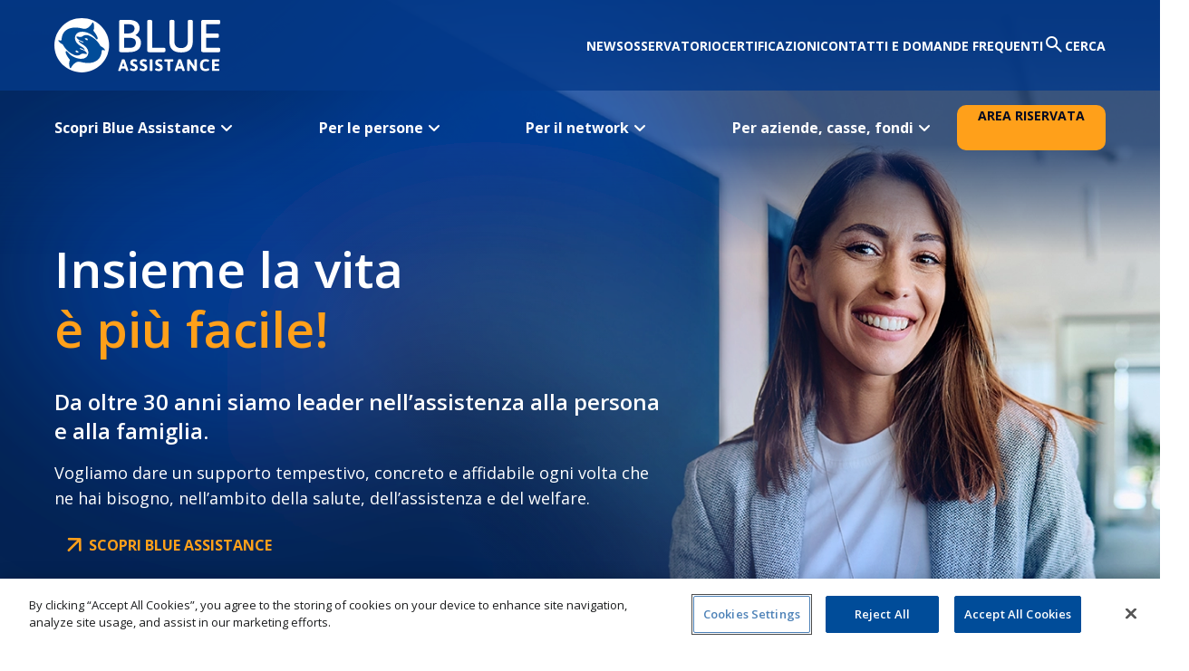

--- FILE ---
content_type: text/html
request_url: https://www.blueassistance.it/
body_size: 19772
content:
<!DOCTYPE html><html lang="it-IT" xmlns="http://www.w3.org/1999/xhtml"><head><meta charset="utf-8"><meta http-equiv="X-UA-Compatible" content="IE=edge"><meta name="viewport" content="width=device-width, initial-scale=1"><link rel="preconnect" href="https://fonts.googleapis.com"><link rel="preconnect" href="https://fonts.gstatic.com" crossorigin=""><link href="https://fonts.googleapis.com/css2?family=Open+Sans:ital,wght@0,300..800;1,300..800&amp;display=swap" rel="stylesheet"><link rel="canonical" href="https://www.blueassistance.it/index-temp"><link rel="icon" href="/images/favicon.ico" type="image/x-icon"><title>Blue Assistance - Servizi Sanitari, Welfare e Assistenza</title><meta name="description" content="Con un network che integra salute, casa, mobilità e consulenza, Blue Assistance garantisce assistenza su misura semplificando la gestione di ogni imprevisto."><link rel="stylesheet" href="/css/vendor-search.css"><link rel="stylesheet" href="/css/main-search.css"><script src="/js/lottie-player.js" defer=""></script><script src="https://maps.googleapis.com/maps/api/js?key=AIzaSyBVD13vfYuafN-8yJhfnQnljzvqn6G7voQ&libraries=places" defer=""></script><meta property="og:type" content="article"><meta property="og:locale" content="it_IT"><meta name="google-site-verification" content="R-UBlpX3LQKqGaaZ2e8H3HYYf61Bc2bfkrhttcLzAdE"><meta name="facebook-domain-verification" content="f0su1fhlomiqi3o1ss8pswj8lu3me5"><!-- Google Tag Manager --><script>(function(w,d,s,l,i){w[l]=w[l]||[];w[l].push({'gtm.start':new Date().getTime(),event:'gtm.js'});var f=d.getElementsByTagName(s)[0],j=d.createElement(s),dl=l!='dataLayer'?'&l='+l:'';j.async=true;j.src='https://www.googletagmanager.com/gtm.js?id='+i+dl;f.parentNode.insertBefore(j,f);})(window,document,'script','dataLayer','GTM-TPCNQ54V');</script><!-- End Google Tag Manager --><meta property="og:title" content="Blue Assistance - Servizi Sanitari, Welfare e Assistenza"><meta property="og:description" content="Con un network che integra salute, casa, mobilità e consulenza, Blue Assistance garantisce assistenza su misura semplificando la gestione di ogni imprevisto."><meta property="og:image" content="https://www.blueassistance.it/images/icone/icona-bicolor-ricerca-contenuti.svg"><meta property="og:url" content="https://www.blueassistance.it"><meta name="twitter:title" content="Blue Assistance - Servizi Sanitari, Welfare e Assistenza"><meta name="twitter:description" content="Con un network che integra salute, casa, mobilità e consulenza, Blue Assistance garantisce assistenza su misura semplificando la gestione di ogni imprevisto."><meta name="twitter:image" content="https://www.blueassistance.it/images/icone/icona-bicolor-ricerca-contenuti.svg"><meta name="twitter:card" content="summary_large_image"><script type="application/ld+json"> {"@context": "https://schema.org","@type": "WebPage","name": "Blue Assistance - Servizi Sanitari, Welfare e Assistenza","url": "https://www.blueassistance.it","description": "Con un network che integra salute, casa, mobilità e consulenza, Blue Assistance garantisce assistenza su misura semplificando la gestione di ogni imprevisto.","inLanguage": "it","publisher": {"@type": "Organization","name": "Blue Assistance","url": "https://www.blueassistance.it/","logo": {"@type": "ImageObject","url": "https://www.blueassistance.it/images/logo_ba.svg","width": 182,"height": 60}}} </script><script type="application/ld+json"> { "@context": "https://schema.org", "@type": "Organization", "name": "Blue Assistance", "url": "https://www.blueassistance.it", "logo": { "@type": "ImageObject", "url": "https://www.blueassistance.it/images/logo_ba.svg", "width": 182, "height": 60 }, "address": { "@type": "PostalAddress", "streetAddress": "Via S.Dalmazzo, 20/A", "addressLocality": "Torino", "postalCode": "10122", "addressCountry": "IT" }} </script></head><body><a class="skip-link" href="#main-content">Vai al contenuto principale</a><a class="skip-link" href="#footer">Vai al piè di pagina</a><header class="site-header"><div class="desktop-header"><div class="backdrop-wrapper"><div class="grid-container"><div class="header-bg"><div class="main-header grid-x align-middle"><h1><a href="/" class="logo"><img src="/images/logo_ba.svg" width="182" height="60" alt="Sito Ufficiale di Blue Assistance"></a></h1><div class="menu-links"><a href="/newsroom/" id="news">News <div class="circle" aria-hidden="true"></div></a><a href="/osservatorio-salute-benessere-italia/" id="osservatorio">Osservatorio <div class="circle" aria-hidden="true"></div></a><a href="/certificazioni/" id="certificazioni">Certificazioni <div class="circle" aria-hidden="true"></div></a><a href="/contatti-domande-frequenti/" id="contatti">Contatti e domande frequenti <div class="circle" aria-hidden="true"></div></a><a class="search-lnk" href="#test"><span aria-hidden="true" class="ba-icon-monocolor-search font-icon-size-24 c-white"></span><span>Cerca</span></a></div></div></div></div></div><div class="grid-container upper-sticky"><div data-sticky-container=""><div data-sticky="" data-options="marginTop:0;" class="cell small-12"><div class="sticky-nav-blur"></div><nav class="top-bar sticky" aria-label="Navigazione principale"><ul class="bottom-menu vertical medium-horizontal dropdown menu" data-responsive-menu="accordion medium-dropdown"><li><a href="#scopri" id="scopri-blue-assistance"><div class="dropdown-head">Scopri Blue Assistance <div class="circle" aria-hidden="true"></div></div><span aria-hidden="true" class="arrow ba-icon-monocolor-chevron-right font-icon-size-24 transform-rotate-90"></span></a><ul class="dropdown menu" data-dropdown-menu=""><li><a href="/scopri-blue-assistance/#scopri-chi-siamo">Chi siamo</a></li><li><a href="/scopri-blue-assistance/#section-tabs-component">I nostri valori</a></li><li><a href="/scopri-blue-assistance/#reale-group">Reale Group</a></li></ul></li><li><a href="#persone" id="persone"><div class="dropdown-head">Per le persone <div class="circle" aria-hidden="true"></div></div><span aria-hidden="true" class="arrow ba-icon-monocolor-chevron-right font-icon-size-24 transform-rotate-90"></span></a><ul class="dropdown menu" data-dropdown-menu=""><li><a href="/per-le-persone/assistenza-sanitaria/">Salute</a></li><li><a href="/per-le-persone/servizi-mobilita-noleggio-auto-assistenza/">Mobility & Home</a></li><li><a href="/per-le-persone/welfare/">Welfare</a></li></ul></li><li><a href="#nerwork" id="network"><div class="dropdown-head">Per il network <div class="circle" aria-hidden="true"></div></div><span aria-hidden="true" class="arrow ba-icon-monocolor-chevron-right font-icon-size-24 transform-rotate-90"></span></a><ul class="dropdown menu" data-dropdown-menu=""><li><a href="/per-il-network/vantaggi-convenzionamento/">I vantaggi di convenzionarsi con noi</a></li><li><a href="/per-il-network/modulo-richiesta-convenzionamento/">Form di convenzionamento</a></li></ul></li><li><a href="#aziende" id="aziende"><div class="dropdown-head">Per aziende, casse, fondi <div class="circle" aria-hidden="true"></div></div><span aria-hidden="true" class="arrow ba-icon-monocolor-chevron-right font-icon-size-24 transform-rotate-90"></span></a><ul class="dropdown menu" data-dropdown-menu=""><li><a href="/per-aziende-casse-fondi/vantaggi-scegliere-blue-assistance/">I vantaggi di scegliere Blue Assistance</a></li><li><a href="/per-aziende-casse-fondi/modulo-richiesta-informazioni/">Call me back commerciale</a></li></ul></li></ul><!-- Bottone "Area Riservata" --><div class="menu-button"><a href="https://www.blueassistance.it/blue_webLayer/app/reserved/entryPoint" class="button primary-negative">Area Riservata</a></div></nav></div></div></div></div><div class="mobile-header upper-sticky"><div data-sticky="" data-options="marginTop: 0; stickyOn: small" class="sticky"><div class="backdrop-wrapper"><div class="header-bg"><div class="main-header grid-x align-middle"><a href="/" class="logo"><img src="/images/logo_ba.svg" width="182" height="60" alt="Sito Ufficiale di Blue Assistance"></a><div class="menu-button"><a href="https://www.blueassistance.it/blue_webLayer/app/reserved/entryPoint" class="button primary-negative">Area Riservata</a></div><button type="button" class="button only-icon-no-bg mobile-menu-icon" aria-label="Apri il menu mobile"><span aria-hidden="true" class="ba-icon-monocolor-menu font-icon-size-40 c-white"></span></button></div></div></div></div><div class="mobile-menu bg-primary-dark"><div class="mobile-menu-container"><div class="mobile-sfumatura"></div><div class="mobile-menu-header"><button type="button" class="button only-icon-no-bg close-menu-icon" aria-label="Chiudi il menu mobile"><span aria-hidden="true" class="ba-icon-monocolor-close font-icon-size-40 c-white"></span></button></div><!-- !SEARCH! --><div class="grid-y gap-8"><div class="form-floating-label"><span aria-hidden="true" id="icon-search-floating-mobile" class="ba-icon-monocolor-search font-icon-size-24 c-white"></span><input type="text" id="search-input-mobile" name="search" placeholder="" required="" aria-required="true"><label for="search-input-mobile">Cerca su Blue Assistance</label></div></div><div class="mobile-menu-wrapper"><div class="mobile-menu-secondary"><ul class="accordion" data-accordion="" data-allow-all-closed="true" data-multi-expand="true"><li class="accordion-item" data-accordion-item=""><!-- Caso con sottomenù --><a href="#" class="accordion-title">Scopri Blue Assistance <span aria-hidden="true" class="ba-icon-monocolor-chevron-right font-icon-size-24 transform-rotate-90"></span></a><div class="accordion-content" data-tab-content=""><ul><li><a href="/scopri-blue-assistance/#scopri-chi-siamo" class="mobile-menu-link">Chi siamo</a></li><li><a href="/scopri-blue-assistance/#section-tabs-component" class="mobile-menu-link">I nostri valori</a></li><li><a href="/scopri-blue-assistance/#reale-group" class="mobile-menu-link">Reale Group</a></li></ul></div></li><li class="accordion-item" data-accordion-item=""><!-- Caso con sottomenù --><a href="#" class="accordion-title">Per le persone <span aria-hidden="true" class="ba-icon-monocolor-chevron-right font-icon-size-24 transform-rotate-90"></span></a><div class="accordion-content" data-tab-content=""><ul><li><a href="/per-le-persone/assistenza-sanitaria/" class="mobile-menu-link">Salute</a></li><li><a href="/per-le-persone/servizi-mobilita-noleggio-auto-assistenza/" class="mobile-menu-link">Mobility & Home</a></li><li><a href="/per-le-persone/welfare/" class="mobile-menu-link">Welfare</a></li></ul></div></li><li class="accordion-item" data-accordion-item=""><!-- Caso con sottomenù --><a href="#" class="accordion-title">Per il network <span aria-hidden="true" class="ba-icon-monocolor-chevron-right font-icon-size-24 transform-rotate-90"></span></a><div class="accordion-content" data-tab-content=""><ul><li><a href="/per-il-network/vantaggi-convenzionamento/" class="mobile-menu-link">I vantaggi di convenzionarsi con noi</a></li><li><a href="/per-il-network/modulo-richiesta-convenzionamento/" class="mobile-menu-link">Form di convenzionamento</a></li></ul></div></li><li class="accordion-item" data-accordion-item=""><!-- Caso con sottomenù --><a href="#" class="accordion-title">Per aziende, casse, fondi <span aria-hidden="true" class="ba-icon-monocolor-chevron-right font-icon-size-24 transform-rotate-90"></span></a><div class="accordion-content" data-tab-content=""><ul><li><a href="/per-aziende-casse-fondi/vantaggi-scegliere-blue-assistance/" class="mobile-menu-link">I vantaggi di scegliere Blue Assistance</a></li><li><a href="/per-aziende-casse-fondi/modulo-richiesta-informazioni/" class="mobile-menu-link">Call me back commerciale</a></li></ul></div></li></ul></div><div class="line"></div><div class="mobile-menu-primary"><div><a class="mobile-menu-link" href="/newsroom/">News</a></div><div><a class="mobile-menu-link" href="/osservatorio-salute-benessere-italia/">Osservatorio</a></div><div><a class="mobile-menu-link" href="/certificazioni/">Certificazioni</a></div><div><a class="mobile-menu-link" href="/contatti-domande-frequenti/">Contatti e domande frequenti</a></div></div></div></div></div></div></header><div class="search-overlay bg-primary-dark"><div class="grid-container padding-bottom-3"><div class="grid-y"><div class="grid-x close-search"><button type="button" class="button only-icon-no-bg" aria-label="Chiudi il form di ricerca"><span aria-hidden="true" class="ba-icon-monocolor-close font-icon-size-32 c-white"></span></button></div><div class="grid-y search-container"><div class="grid-y gap-8"><div class="form-floating-label"><span aria-hidden="true" id="icon-search-floating" class="ba-icon-monocolor-search font-icon-size-24 c-white" tabindex="0"></span><input type="text" id="search-input" name="search-input" placeholder="" required="" aria-required="true"><label for="search-input">Cerca su Blue Assistance</label></div><span class="small-txt c-white" aria-atomic="true">Premi invio per cercare</span></div><span class="padding-top-3 c-white" id="search-no-result" style="display:none">Non è stato trovato alcun risultato. Prova con un’altra parola</span><div class="padding-top-3 grid-x gap-8" id="search-suggerimento"><span class="c-white">Forse stavi cercando: </span><a class="lnk tertiary-negative underline align-end" href="#" aria-label=""><span id="search-suggerimento-item"></span></a></div><a id="search-link" class="lnk tertiary-negative underline align-end" href="#" aria-label=""><span id="vedi-tutti-x-risultati"></span></a></div><div class="grid-y search-result gap-64" id="container-ricerca" style="display:none"><div class="grid-y gap-24" id="box-contenuti" id="container-contenuti" style="display:none"><div class="grid-x gap-16"><img src="/images/icone/icona-bicolor-ricerca-contenuti.svg" width="32" height="32" aria-hidden="true"><span class="subtitle c-white semibold">Contenuti</span></div><div class="grid-y gap-32 result" id="container-result-contenuti"></div><a id="search-link-contenuti" class="lnk tertiary-negative underline" href="#" aria-label=""><span>VEDI TUTTI I RISULTATI TRA CONTENUTI</span></a></div><div class="grid-y gap-24" id="box-domande-frequenti" style="display:none"><div class="grid-x gap-16"><img src="/images/icone/icona-bicolor-ricerca-domande-frequenti.svg" width="32" height="32" aria-hidden="true"><span class="subtitle c-white semibold">Domande frequenti</span></div><div class="grid-y gap-32 result" id="container-result-domandefrequenti"></div><a id="search-link-domande" class="lnk tertiary-negative underline" href="#" aria-label=""><span>VEDI TUTTI I RISULTATI TRA DOMANDE FREQUENTI</span></a></div></div></div></div><div class="reveal loader" id="modale-loader" data-options="closeOnClick:false;closeOnEsc:false;" data-reveal=""><div class="loader-container"><lottie-player id="loader" background="transparent" speed="1" loop="" autoplay=""></lottie-player></div></div></div><main id="main-content"><section class="hero-image" aria-labelledby="hero-title"><div class="hero-image__txt"><div class="grid-container"><div class="grid-x grid-padding-x"><div class="cell small-12 large-6 xlarge-9 xxlarge-6 c-white hero-text__content" id="#hero-text1"><h2 id="hero-title" class="h1 pdd-bottom-32">Insieme la vita<br><span class="c-secondary">è più facile!</span></h2><div class="subtitle pdd-bottom-16">Da oltre 30 anni siamo leader nell’assistenza alla persona e alla famiglia.</div><p class="margin-0 pdd-bottom-16">Vogliamo dare un supporto tempestivo, concreto e affidabile ogni volta che ne hai bisogno, nell’ambito della salute, dell’assistenza e del welfare.</p><a class="lnk tertiary-negative" href="/scopri-blue-assistance" aria-label=""><span aria-hidden="true" class="ba-icon-monocolor-arrow-up"></span><span>Scopri Blue Assistance</span></a></div><div class="cell small-12 large-6 xlarge-9 xxlarge-6 c-white hero-text__content" id="#hero-text2"><h2 id="hero-title" class="h1 pdd-bottom-32"><div class="ExternalClassF80688C5971C4BBDA3183C573465885D"> Insieme la vita<br><span class="c-secondary">è più facile!</span></div></h2><div class="subtitle pdd-bottom-16">Da oltre 30 anni siamo leader nell’assistenza alla persona e alla famiglia.</div><p class="margin-0 pdd-bottom-16">Vogliamo dare un supporto tempestivo, concreto e affidabile ogni volta che ne hai bisogno, nell’ambito della salute, dell’assistenza e del welfare.</p><a class="lnk tertiary-negative" href="/scopri-blue-assistance" aria-label="alt link del testo scopri di più"><span aria-hidden="true" class="ba-icon-monocolor-arrow-up"></span><span>Scopri Blue Assistance</span></a></div><div class="cell small-12 large-6 xlarge-9 xxlarge-6 c-white hero-text__content" id="#hero-text3"><h2 id="hero-title" class="h1 pdd-bottom-32"> Insieme la vita<br><span class="c-secondary">è più facile!</span><br></h2><div class="subtitle pdd-bottom-16">Da oltre 30 anni siamo leader nell’assistenza alla persona e alla famiglia.</div><p class="margin-0 pdd-bottom-16">Vogliamo dare un supporto tempestivo, concreto e affidabile ogni volta che ne hai bisogno, nell’ambito della salute, dell’assistenza e del welfare.</p><a class="lnk tertiary-negative" href="/scopri-blue-assistance" aria-label="alt link del testo scopri di più"><span aria-hidden="true" class="ba-icon-monocolor-arrow-up"></span><span>Scopri Blue Assistance</span></a></div></div></div></div><div class="hero-image__bg"><div class="hero-image__bg__gradients"><svg class="sfumatura-ita" xmlns="http://www.w3.org/2000/svg" width="1375" height="768" viewbox="0 0 1375 768" fill="none" aria-hidden="true"><defs><filter id="filter_blur"><fegaussianblur stddeviation="95"></fegaussianblur></filter><radialgradient id="paint_gradient" cx="0" cy="0" r="1" gradientunits="userSpaceOnUse" gradienttransform="translate(532.649 446.689) rotate(-60.3092) scale(313.985 519.094)"><stop offset="0.0785972" stop-color="#0368FF" stop-opacity="0.9"></stop><stop offset="0.438386" stop-color="white" stop-opacity="0.2"></stop><stop offset="0.613412" stop-color="#0368FF" stop-opacity="0.6"></stop></radialgradient></defs><g filter="url(#filter_blur)"><path class="sfumatura-ita__filter-path" d="M269.536 418.163C63.0303 502.058 -89.7627 343.861 -122.183 272.174C-182.782 45.8276 97.7022 105.207 175.354 51.9957C272.419 -14.5182 340.587 -202.892 502.46 -172.962C664.333 -143.032 751.834 29.0501 762.451 226.95C773.067 424.85 822.808 379.367 1078.01 620.537C1282.17 813.474 1153.67 959.145 1021.73 961.159C906.285 962.922 738.64 908.619 679.514 695.761C605.605 429.688 517.57 317.395 269.536 418.163Z" fill-opacity="0.6"></path></g></svg><div class="bg-gradient-blue-horizontal"></div><div class="bg-gradient-blue-diagonal"></div><div class="bg-gradient-blue-horizontal-high"></div></div><div id="#panel1" class="hero-image__bg__images"><img src="/images/home-persone/Hero/Hero%20Persone%2008%2001.webp" width="1920" height="985" alt="Felice imprenditrice che lavora in ufficio e guarda verso la telecamera." loading="lazy"></div><div id="#panel2" class="hero-image__bg__images"><img src="/images/network/Hero/Hero%20Network%202.webp" width="1920" height="985" alt="Uomo d'affari in abito che tende la mano e fa un gesto con la palma rivolta verso l'alto con uno sfondo di ufficio." loading="lazy"></div><div id="#panel3" class="hero-image__bg__images"><img src="/images/business/Hero/Hero%20Business.webp" width="1920" height="985" alt="Gruppo di partner diversi, uomo d'affari latino maturo e donna d'affari europea, che discutono dati finanziari e mercato su un tablet in ufficio. Team di colleghi professionisti che lavorano insieme." loading="lazy"></div></div></section><section class="tabs-home blur-30 bg-primary-dark-opacity"><div class="grid-container"><div class="grid-x grid-padding-x"><div class="cell small-12"><ul class="tabs" data-tabs id="home-tabs"><li class="tabs-title is-active"><a href="#panel1" aria-selected="true"><div class="tabs-cont"><p class="h3">Persone</p><div class="circle" aria-hidden="true"></div></div></a></li><li class="tabs-title"><a href="#panel2"><div class="tabs-cont"><p class="h3">Network</p><div class="circle" aria-hidden="true"></div></div></a></li><li class="tabs-title"><a href="#panel3" class="truncated" title="Aziende, casse, fondi"><div class="tabs-cont"><p class="h3">Aziende, casse, fondi</p><div class="circle" aria-hidden="true"></div></div></a></li></ul></div></div></div></section><section class="tabs-content card-home-section" data-tabs-content="home-tabs"><div id="panel1" class="tabs-panel bg-extra-light-blue is-active"><div class="grid-container"><div class="cards-intro pdd-top-64 pdd-bottom-64"><div class="grid-x grid-padding-x"><div class="cell small-12 large-6 xlarge-5"><h3 class="h1" id="panel1-label">La tua serenità è un bene prezioso<br></h3></div><div class="cell small-12 large-6 xlarge-offset-1"><p class="p margin-0 pdd-top-20">Nei momenti di necessità, ci siamo. Vogliamo rendere la tua vita più semplice e lo facciamo attraverso i nostri servizi, il supporto concreto del nostro call center, lo staff medico e la qualità del network salute e assistenza, costruito in oltre 30 anni di esperienza.<br></p></div></div></div><div class="menu-btn-icon-circle pdd-bottom-80 pdd-bottom-mobile-32"><div class="grid-x grid-padding-x"><div class="cell small-12"><div class="subtitle semibold pdd-bottom-32 pdd-bottom-tablet-768-24 pdd-bottom-mobile-24">Le nostre aree di intervento</div><div class="button-slider-wrapper"><ul class="button-slider-container"><li class="button-slider-slide is-first"><a type="button" class="button-icon-circle" href="/per-le-persone/assistenza-sanitaria"><img src="/images/icone/icona-bicolor-salute.svg" aria-hidden="true" data-themekey="#" alt="">Salute</a></li><li class="button-slider-slide"><a type="button" class="button-icon-circle" href="/per-le-persone/servizi-mobilita-noleggio-auto-assistenza#area-intervento-casa"><img src="/images/icone/icona-bicolor-casa.svg" width="32" height="32" aria-hidden="true" data-themekey="#" alt="">Casa</a></li><li class="button-slider-slide"><a type="button" class="button-icon-circle" href="/per-le-persone/servizi-mobilita-noleggio-auto-assistenza#area-intervento-noleggio-lt"><img src="/images/icone/icona-bicolor-veicoli.svg" width="32" height="32" aria-hidden="true" data-themekey="#" alt="">Noleggio LT</a></li><li class="button-slider-slide"><a type="button" class="button-icon-circle" href="/per-le-persone/servizi-mobilita-noleggio-auto-assistenza#area-intervento-soccorso"><img src="/images/icone/icona-bicolor-staff-medico.svg" width="32" height="32" aria-hidden="true" data-themekey="#" alt="">Soccorso</a></li><li class="button-slider-slide"><a type="button" class="button-icon-circle" href="/per-le-persone/welfare"><img src="/images/icone/icona-bicolor-tempo-libero.svg" aria-hidden="true" data-themekey="#" alt="">Welfare</a></li></ul><div class="button-slider-controls"><div class="line bg-light-gray"></div><button class="button-slider-previous button secondary-positive only-icon" aria-label="Vai alla slide precedente"><span aria-hidden="true" class="ba-icon-monocolor-chevron-left"></span></button><button class="button-slider-next button secondary-positive only-icon" aria-label="Vai alla slide successiva"><span aria-hidden="true" class="ba-icon-monocolor-chevron-right"></span></button></div></div></div></div></div><div class="cards-container"><div class="card-item"><div class="pdd-bottom-54 pdd-bottom-mobile-32 pdd-bottom-tablet-768-64 pdd-bottom-tablet-1024-64 card-item"><div class="grid-x grid-padding-x"><div class="cell small-12"><div class="card"><div class="card-circle" aria-hidden="true">&#160;</div><div class="card-section radius blur-30 brd-2-white-20 bg-white-opacity-65"><h3 class="h2">Al tuo fianco per occuparci della tua <span class="c-primary h2">Salute</span></h3><p class="card-description">Gestisci a 360° le necessità legate alla salute e al benessere tuo e della tua famiglia, grazie ai nostri servizi sanitari sia digitali che fisici, tra cui il network di strutture convenzionate, la nostra Centrale Operativa e le innovative piattaforme* di digital health.<br></p><a class="lnk tertiary-positive learn-more" href="/per-le-persone/assistenza-sanitaria"><span aria-hidden="true" class="ba-icon-monocolor-arrow-up"></span><span>Scopri come funziona</span></a></div><div class="card-image radius"><img loading="lazy" src="/images/home-persone/Card/Card%201%20-%201660546018.webp" alt="Giovane famiglia entusiasta con bambini piccoli in età prescolare che si diverte a cucinare o a preparare un dolce insieme a casa, genitori felici e sorridenti che si godono il weekend giocando con i figli mentre cucinano in cucina." data-themekey="#" width="648" height="486">&#160;</div></div></div></div></div></div><div class="card-item"><div class="card-item pdd-bottom-mobile-32 pdd-bottom-tablet-768-64 pdd-bottom-tablet-1024-64"><div class="grid-x grid-padding-x"><div class="cell small-12"><div class="card flipped"><div class="card-circle" aria-hidden="true">&#160;</div><div class="card-section radius blur-30 brd-2-white-20 bg-white-opacity-65"><h3 class="h2">Al tuo fianco per darti il meglio del <span class="c-primary h2">Welfare</span></h3><p class="card-description">Tramite il tuo datore di lavoro, hai a disposizione una piattaforma digitale di gestione del tuo Piano Welfare, dove grazie al tuo Credito potrai usufruire dei servizi proposti, tra cui anche prestazioni di assistenza sanitaria.</p><a class="lnk tertiary-positive learn-more" href="/per-le-persone/welfare"><span aria-hidden="true" class="ba-icon-monocolor-arrow-up"></span><span>Scopri le opportunità</span></a></div><div class="card-image radius"><img loading="lazy" src="/images/home-persone/Card/Card%202%20-%201530452789.webp" alt="Donne di etnia asiatica e caucasica, colleghe che si incontrano nell’atrio dell’ufficio, conversano amichevolmente, godendosi una chiacchierata informale e bevendo tè o caffè durante una pausa dal lavoro." data-themekey="#" width="648" height="486">&#160;</div></div></div></div></div></div><div class="card-item"><div class="pdd-bottom-32 pdd-bottom-mobile-32 card-item pdd-bottom-tablet-768-64 pdd-bottom-tablet-1024-64"><div class="grid-x grid-padding-x"><div class="cell small-12"><div class="card"><div class="card-circle" aria-hidden="true">&#160;</div><div class="card-section radius blur-30 brd-2-white-20 bg-white-opacity-65"><h3 class="h2">Al tuo fianco per tutto ciò che è <span class="c-primary h2">Mobility&amp;Home</span></h3><p class="card-description">Hai una polizza con una Garanzia Assistenza? Siamo a tua disposizione con molteplici servizi per i veicoli, la casa, i beni e le attività professionali.<br>Ti invitiamo ad usufruire anche del noleggio a lungo termine e dei servizi di mobilità inclusi, per guidare davvero senza pensieri.<br></p><a class="lnk tertiary-positive learn-more" href="/per-le-persone/servizi-mobilita-noleggio-auto-assistenza"><span aria-hidden="true" class="ba-icon-monocolor-arrow-up"></span><span>Approfondisci</span></a></div><div class="card-image radius"><img loading="lazy" src="/images/home-persone/Card/Card%203%20-%202369419441.webp" alt="Primo piano di una ragazza bruna allegra e solare, che guida un’auto nuova divertendosi, ascoltando musica e cantando brani pop rock." data-themekey="#" width="648" height="486">&#160;<br></div></div></div></div></div></div></div></div><div class="grid-container"><div class="grid-x grid-padding-x pdd-bottom-80"><div class="cell small-12"><small class="small-txt display-block pdd-left-20 pdd-right-20">* Le Piattaforme sono di proprietà di Blue Health Center S.r.l, con sede legale in Via Corte d’Appello n. 11 C.F. 12853460017 e P. IVA 11998320011, N. R.E.A. Torino N.1320986, società con un unico socio&#58; Blue Assistance S.p.A. - società soggetta ad attività di direzione e coordinamento della società Reale Mutua di Assicurazioni. I servizi sanitari sono erogati da Blue Health Center S.r.l. in qualità di struttura sanitaria autorizzata ai sensi dell’Autorizzazione N. 104/16 del 28.11.2023 rilasciata dal Comune di Torino – Direttore Sanitario dott.ssa Bonansone Valentina iscritta all’albo dei Medici di Torino dal 6 luglio, 1998 con numero di iscrizione 18326</small></div></div></div></div><div id="panel2" class="tabs-panel"><div class="grid-container"><div class="cards-intro pdd-top-64 pdd-bottom-64"><div class="grid-x grid-padding-x"><div class="cell small-12 large-6 xlarge-5"><h3 class="h1" id="panel2-label">La nostra rete parla di qualità</h3></div><div class="cell small-12 large-6 xlarge-offset-1"><p class="p margin-0 pdd-top-20">Collaboriamo esclusivamente con partner che hanno i requisiti necessari per offrire il meglio alle persone e allo stesso tempo desiderano far parte di un network solido e affidabile, che possa offrirgli nuove opportunità.</p></div></div></div><div class="cards-container"><div class="card-item"><div class="pdd-bottom-mobile-64 mrg-bottom-mobile-8 pdd-bottom-tablet-768-64 mrg-bottom-tablet-768-24 pdd-bottom-tablet-1024-64 mrg-bottom-tablet-1024-16 card-item"><div class="grid-x grid-padding-x"><div class="cell small-12"><div class="card"><div class="card-circle" aria-hidden="true">&#160;</div><div class="card-section radius blur-30 brd-2-white-20 bg-white-opacity-65"><h3 class="h2">Perché convenzionarti con <span class="c-primary h2">noi?</span></h3><p class="card-description">Attraverso un convenzionamento snello e vantaggioso entrerai a far parte di un sistema di qualità che ti permetterà di aprirti a nuove possibilità di collaborazione a un ampio bacino di potenziali clienti.</p><a class="lnk tertiary-positive learn-more" href="/per-il-network/vantaggi-convenzionamento"><span aria-hidden="true" class="ba-icon-monocolor-arrow-up"></span><span>Scopri i vantaggi</span></a></div><div class="card-image radius"><img loading="lazy" src="/images/home-network/Card/Perche%20convenzionarti%20con%20noi-Card.webp" alt="Vista dall'alto di un team diversificato di persone che uniscono le mani in un ambiente di lavoro collaborativo e inclusivo, simboleggiando unità e lavoro di squadra." data-themekey="#" width="648" height="486">&#160;</div></div></div></div></div></div></div></div><section class="box-heavenly-text c-black bg-light-gray pdd-top-80 pdd-bottom-80" aria-labelledby="nostro-network-title"><div class="sfumatura-ita__wrapper" aria-hidden="true"><svg xmlns="http://www.w3.org/2000/svg" class="sfumatura-ita" width="1314" height="402" viewbox="0 0 1314 402" fill="none"><defs><filter id="filter_blur"><fegaussianblur stddeviation="95"></fegaussianblur></filter><radialgradient id="paint_gradient" cx="0" cy="0" r="1" gradientunits="userSpaceOnUse" gradienttransform="translate(532.649 446.689) rotate(-60.3092) scale(313.985 519.094)"><stop offset="0.0785972" stop-color="#0368FF" stop-opacity="0.9"></stop><stop offset="0.438386" stop-color="white" stop-opacity="0.2"></stop><stop offset="0.613412" stop-color="#0368FF" stop-opacity="0.6"></stop></radialgradient></defs><g filter="url(#filter_blur)"><path class="sfumatura-ita__filter-path" d="M269.536 418.163C63.0303 502.058 -89.7627 343.861 -122.183 272.174C-182.782 45.8276 97.7022 105.207 175.354 51.9957C272.419 -14.5182 340.587 -202.892 502.46 -172.962C664.333 -143.032 751.834 29.0501 762.451 226.95C773.067 424.85 822.808 379.367 1078.01 620.537C1282.17 813.474 1153.67 959.145 1021.73 961.159C906.285 962.922 738.64 908.619 679.514 695.761C605.605 429.688 517.57 317.395 269.536 418.163Z" fill-opacity="0.6"></path></g></svg>&#160;</div><div class="grid-container box-heavenly-text__content"><div class="grid-x grid-padding-x"><div class="cell small-12 large-6 xlarge-5 pdd-bottom-32"><h3 id="nostro-network-title" class="h1">Vuoi far parte del nostro network?</h3></div><div class="cell small-12 large-6 xlarge-offset-1"><p class="p mrg-bottom-32 pdd-top-20">Effettua la richiesta di convenzionamento, il nostro team interno specializzato e dedicato alle relazioni con le reti convenzionate ti contatterà per raccogliere la documentazione necessaria e verificare l'idoneità dei requisiti per proseguire nel percorso di partnership.</p><a class="lnk tertiary-positive" href="/per-il-network/modulo-richiesta-convenzionamento"><span aria-hidden="true" class="ba-icon-monocolor-arrow-up"></span><span>Come convenzionarti con noi</span></a></div></div></div></section></div><div id="panel3" class="tabs-panel bg-extra-light-blue"><div class="grid-container"><div class="cards-intro pdd-top-64 pdd-bottom-64"><div class="grid-x grid-padding-x"><div class="cell small-12 large-6 xlarge-5"><h3 class="h1" id="panel3-label">Relazioni di valore</h3></div><div class="cell small-12 large-6 xlarge-offset-1"><p class="p margin-0 pdd-top-20">Attraverso l’offerta Blue Assistance, puoi dare servizi di valore a dipendenti e collaboratori. Componi la tua soluzione personalizzata, scegliendo le opzioni che rispondono ai più attuali bisogni della famiglia&#58; a tutte le età, a casa, in viaggio e nella professione.<br></p></div></div></div><div class="menu-btn-icon-circle pdd-bottom-80 pdd-bottom-mobile-32"><div class="grid-x grid-padding-x"><div class="cell small-12"><div class="subtitle semibold pdd-bottom-32 pdd-bottom-tablet-768-24 pdd-bottom-mobile-24">Le nostre aree di intervento</div><div class="button-slider-wrapper"><ul class="button-slider-container"><li class="button-slider-slide is-first"><a type="button" class="button-icon-circle" href="/per-aziende-casse-fondi/vantaggi-scegliere-blue-assistance#area-intervento-salute"><img src="/images/icone/icona-bicolor-salute.svg" width="32" height="32" aria-hidden="true" data-themekey="#" alt="">Salute</a></li><li class="button-slider-slide"><a type="button" class="button-icon-circle" href="/per-aziende-casse-fondi/vantaggi-scegliere-blue-assistance#area-intervento-casa"><img src="/images/icone/icona-bicolor-casa.svg" width="32" height="32" aria-hidden="true" data-themekey="#" alt="">Casa</a></li><li class="button-slider-slide"><a type="button" class="button-icon-circle" href="/per-aziende-casse-fondi/vantaggi-scegliere-blue-assistance#area-intervento-noleggio-lt"><img src="/images/icone/icona-bicolor-veicoli.svg" width="32" height="32" aria-hidden="true" data-themekey="#" alt="">Noleggio LT</a></li><li class="button-slider-slide"><a type="button" class="button-icon-circle" href="/per-aziende-casse-fondi/vantaggi-scegliere-blue-assistance#area-intervento-soccorso"><img src="/images/icone/icona-bicolor-staff-medico.svg" width="32" height="32" aria-hidden="true" data-themekey="#" alt="">Soccorso</a></li><li class="button-slider-slide"><a type="button" class="button-icon-circle" href="/per-aziende-casse-fondi/vantaggi-scegliere-blue-assistance#area-intervento-welfare"><img src="/images/icone/icona-bicolor-tempo-libero.svg" aria-hidden="true" data-themekey="#" alt="">Welfare</a></li></ul><div class="button-slider-controls"><div class="line bg-light-gray"></div><button class="button-slider-previous button secondary-positive only-icon" aria-label="Vai alla slide precedente"><span aria-hidden="true" class="ba-icon-monocolor-chevron-left"></span></button><button class="button-slider-next button secondary-positive only-icon" aria-label="Vai alla slide successiva"><span aria-hidden="true" class="ba-icon-monocolor-chevron-right"></span></button></div></div></div></div></div><div class="cards-container"><div class="card-item"><div class="pdd-bottom-mobile-64 mrg-bottom-mobile-8 pdd-bottom-tablet-768-64 mrg-bottom-tablet-768-24 pdd-bottom-tablet-1024-64 card-item"><div class="grid-x grid-padding-x"><div class="cell small-12"><div class="card"><div class="card-circle" aria-hidden="true">&#160;</div><div class="card-section radius blur-30 brd-2-white-20 bg-white-opacity-65"><h3 class="h2">Perché sceglierci come <span class="c-primary h2">partner?</span></h3><p class="card-description">Costruiremo insieme delle soluzioni tailor made, in base alle tue esigenze. Ti aspettano un network convenzionato di qualità, l’affidabilità del nostro Gruppo e una serie di asset di proprietà messi a tua disposizione.</p><a class="lnk tertiary-positive learn-more" href="/per-il-business/vantaggi-scegliere-blue-assistance" aria-label="Scopri di più sul perchè conviene diventare nostro partner"><span aria-hidden="true" class="ba-icon-monocolor-arrow-up"></span><span>Approfondisci</span></a></div><div class="card-image radius"><img loading="lazy" src="/images/home-business/Card/Perche%20sceglierci%20come%20partner-Card.webp" alt="Team di successo che sta insieme e sorride. Persone d'affari multi etniche in una startup." data-themekey="#" width="648" height="486"> &#160;</div></div></div></div></div></div></div></div><section class="box-heavenly-text c-black bg-light-gray pdd-top-80 pdd-bottom-80" aria-labelledby="saperne-di-piu-title"><div class="sfumatura-ita__wrapper" aria-hidden="true"><svg xmlns="http://www.w3.org/2000/svg" class="sfumatura-ita" width="1314" height="402" viewbox="0 0 1314 402" fill="none"><defs><filter id="filter_blur"><fegaussianblur stddeviation="95"></fegaussianblur></filter><radialgradient id="paint_gradient" cx="0" cy="0" r="1" gradientunits="userSpaceOnUse" gradienttransform="translate(532.649 446.689) rotate(-60.3092) scale(313.985 519.094)"><stop offset="0.0785972" stop-color="#0368FF" stop-opacity="0.9"></stop><stop offset="0.438386" stop-color="white" stop-opacity="0.2"></stop><stop offset="0.613412" stop-color="#0368FF" stop-opacity="0.6"></stop></radialgradient></defs><g filter="url(#filter_blur)"><path class="sfumatura-ita__filter-path" d="M269.536 418.163C63.0303 502.058 -89.7627 343.861 -122.183 272.174C-182.782 45.8276 97.7022 105.207 175.354 51.9957C272.419 -14.5182 340.587 -202.892 502.46 -172.962C664.333 -143.032 751.834 29.0501 762.451 226.95C773.067 424.85 822.808 379.367 1078.01 620.537C1282.17 813.474 1153.67 959.145 1021.73 961.159C906.285 962.922 738.64 908.619 679.514 695.761C605.605 429.688 517.57 317.395 269.536 418.163Z" fill-opacity="0.6"></path></g></svg>&#160;</div><div class="grid-container box-heavenly-text__content"><div class="grid-x grid-padding-x"><div class="cell small-12 large-6 xlarge-5 pdd-bottom-32"><h3 id="saperne-di-piu-title" class="h1">Vuoi saperne di più per il tuo business?</h3></div><div class="cell small-12 large-6 xlarge-offset-1"><p class="p mrg-bottom-32 pdd-top-20">Se sei una compagnia, un agente, un broker, una cassa, un fondo o un'azienda, puoi scriverci&#58; verrai ricontattato da uno dei nostri consulenti commerciali per approfondire le tue esigenze.</p><a class="lnk tertiary-positive" href="/per-aziende-casse-fondi/modulo-richiesta-informazioni"><span aria-hidden="true" class="ba-icon-monocolor-arrow-up"></span><span>ENTRIAMO IN CONTATTO</span></a></div></div></div></section></div></section><section class="strutture-sanitarie c-white bg-primary-dark pdd-top-80 pdd-bottom-80" aria-labelledby="strutture-title"><div class="sfumatura-ita__wrapper" aria-hidden="true"><svg class="sfumatura-ita" xmlns="http://www.w3.org/2000/svg" width="1172" height="667" viewbox="0 0 1172 667" fill="none" aria-hidden="true"><defs><filter id="filter_blur"><fegaussianblur stddeviation="95"></fegaussianblur></filter><radialgradient id="paint_gradient" cx="0" cy="0" r="1" gradientunits="userSpaceOnUse" gradienttransform="translate(532.649 446.689) rotate(-60.3092) scale(313.985 519.094)"><stop offset="0.0785972" stop-color="#0368FF" stop-opacity="0.9"></stop><stop offset="0.438386" stop-color="white" stop-opacity="0.2"></stop><stop offset="0.613412" stop-color="#0368FF" stop-opacity="0.6"></stop></radialgradient></defs><g filter="url(#filter_blur)"><path class="sfumatura-ita__filter-path" d="M269.536 418.163C63.0303 502.058 -89.7627 343.861 -122.183 272.174C-182.782 45.8276 97.7022 105.207 175.354 51.9957C272.419 -14.5182 340.587 -202.892 502.46 -172.962C664.333 -143.032 751.834 29.0501 762.451 226.95C773.067 424.85 822.808 379.367 1078.01 620.537C1282.17 813.474 1153.67 959.145 1021.73 961.159C906.285 962.922 738.64 908.619 679.514 695.761C605.605 429.688 517.57 317.395 269.536 418.163Z" fill-opacity="0.6"></path></g></svg></div><div class="grid-container strutture-sanitarie__content"><div class="grid-x"><div class="cell small-12 large-4 xlarge-5 xxlarge-5 pdd-bottom-32 info-text"><div id="strutture-title" class="h1"> Ecco le nostre strutture in <div class="select-strutture"><select class="highlight select-secondary c-secondary h1"><option value="Italia">Italia</option><option value="Abruzzo">Abruzzo</option><option value="Basilicata">Basilicata</option><option value="Calabria">Calabria</option><option value="Campania">Campania</option><option value="Emilia Romagna">Emilia Romagna</option><option value="Friuli Venezia Giulia">Friuli Venezia Giulia</option><option value="Lazio">Lazio</option><option value="Liguria">Liguria</option><option value="Lombardia">Lombardia</option><option value="Marche">Marche</option><option value="Molise">Molise</option><option value="Piemonte">Piemonte</option><option value="Puglia">Puglia</option><option value="Sardegna">Sardegna</option><option value="Sicilia">Sicilia</option><option value="Toscana">Toscana</option><option value="Trentino Alto Adige">Trentino Alto Adige</option><option value="Umbria">Umbria</option><option value="Valle d'Aosta">Valle d'Aosta</option><option value="Veneto">Veneto</option></select><ul class="dropdown menu"><li><a class="selected" href="">Italia<span aria-hidden="true" class="ba-icon-monocolor-chevron-right font-icon-size-48 transform-rotate-90"></span></a><div class="strutture-options dropdown-blur__wrapper scroll-wrapper"><ul class="menu vertical dropdown-blur scroll-custom" tabindex="-1"><li><a href="">Italia</a></li><li><a href="">Abruzzo</a></li><li><a href="">Basilicata</a></li><li><a href="">Calabria</a></li><li><a href="">Campania</a></li><li><a href="">Emilia Romagna</a></li><li><a href="">Friuli Venezia Giulia</a></li><li><a href="">Lazio</a></li><li><a href="">Liguria</a></li><li><a href="">Lombardia</a></li><li><a href="">Marche</a></li><li><a href="">Molise</a></li><li><a href="">Piemonte</a></li><li><a href="">Puglia</a></li><li><a href="">Sardegna</a></li><li><a href="">Sicilia</a></li><li><a href="">Toscana</a></li><li><a href="">Trentino Alto Adige</a></li><li><a href="">Umbria</a></li><li><a href="">Valle d'Aosta</a></li><li><a href="">Veneto</a></li></ul></div></li></ul></div></div></div><div class="cell small-12 large-6"><div id="Italia" class="card-container strutture-sanitarie-result"><div class="card radius brd-2-white-20 blur-30 bg-primary"><div class="number"><div class="h2 c-white"> 8099 </div></div><div class="description h4 c-white">Strutture sanitarie totali</div></div><div class="card radius brd-2-white-20 blur-30 bg-white-opacity"><div class="number"><div class="h2 c-white"> 447 </div></div><div class="description h4 c-white">Strutture<br>per ricoveri</div></div><div class="card radius brd-2-white-20 blur-30 bg-white-opacity"><div class="number"><div class="h2 c-white"> 2834 </div></div><div class="description h4 c-white">Centri<br>medici</div></div><div class="card radius brd-2-white-20 blur-30 bg-white-opacity"><div class="number"><div class="h2 c-white"> 1264 </div></div><div class="description h4 c-white">Centri<br>fisioterapici</div></div><div class="card radius brd-2-white-20 blur-30 bg-white-opacity"><div class="number"><div class="h2 c-white"> 697 </div></div><div class="description h4 c-white">Centri<br>ottici</div></div><div class="card radius brd-2-white-20 blur-30 bg-white-opacity"><div class="number"><div class="h2 c-white"> 2857 </div></div><div class="description h4 c-white">Centri<br>odontoiatrici</div></div></div><div id="Abruzzo" class="card-container strutture-sanitarie-result"><div class="card radius brd-2-white-20 blur-30 bg-primary"><div class="number"><div class="h2 c-white"> 190 </div></div><div class="description h4 c-white">Strutture sanitarie totali</div></div><div class="card radius brd-2-white-20 blur-30 bg-white-opacity"><div class="number"><div class="h2 c-white"> 6 </div></div><div class="description h4 c-white">Strutture<br>per ricoveri</div></div><div class="card radius brd-2-white-20 blur-30 bg-white-opacity"><div class="number"><div class="h2 c-white"> 65 </div></div><div class="description h4 c-white">Centri<br>medici</div></div><div class="card radius brd-2-white-20 blur-30 bg-white-opacity"><div class="number"><div class="h2 c-white"> 41 </div></div><div class="description h4 c-white">Centri<br>fisioterapici</div></div><div class="card radius brd-2-white-20 blur-30 bg-white-opacity"><div class="number"><div class="h2 c-white"> 16 </div></div><div class="description h4 c-white">Centri<br>ottici</div></div><div class="card radius brd-2-white-20 blur-30 bg-white-opacity"><div class="number"><div class="h2 c-white"> 62 </div></div><div class="description h4 c-white">Centri<br>odontoiatrici</div></div></div><div id="Calabria" class="card-container strutture-sanitarie-result"><div class="card radius brd-2-white-20 blur-30 bg-primary"><div class="number"><div class="h2 c-white"> 139 </div></div><div class="description h4 c-white">Strutture sanitarie totali</div></div><div class="card radius brd-2-white-20 blur-30 bg-white-opacity"><div class="number"><div class="h2 c-white"> 11 </div></div><div class="description h4 c-white">Strutture<br>per ricoveri</div></div><div class="card radius brd-2-white-20 blur-30 bg-white-opacity"><div class="number"><div class="h2 c-white"> 49 </div></div><div class="description h4 c-white">Centri<br>medici</div></div><div class="card radius brd-2-white-20 blur-30 bg-white-opacity"><div class="number"><div class="h2 c-white"> 22 </div></div><div class="description h4 c-white">Centri<br>fisioterapici</div></div><div class="card radius brd-2-white-20 blur-30 bg-white-opacity"><div class="number"><div class="h2 c-white"> 5 </div></div><div class="description h4 c-white">Centri<br>ottici</div></div><div class="card radius brd-2-white-20 blur-30 bg-white-opacity"><div class="number"><div class="h2 c-white"> 52 </div></div><div class="description h4 c-white">Centri<br>odontoiatrici</div></div></div><div id="Basilicata" class="card-container strutture-sanitarie-result"><div class="card radius brd-2-white-20 blur-30 bg-primary"><div class="number"><div class="h2 c-white"> 33 </div></div><div class="description h4 c-white">Strutture sanitarie totali</div></div><div class="card radius brd-2-white-20 blur-30 bg-white-opacity"><div class="number"><div class="h2 c-white"> 0 </div></div><div class="description h4 c-white">Strutture<br>per ricoveri</div></div><div class="card radius brd-2-white-20 blur-30 bg-white-opacity"><div class="number"><div class="h2 c-white"> 14 </div></div><div class="description h4 c-white">Centri<br>medici</div></div><div class="card radius brd-2-white-20 blur-30 bg-white-opacity"><div class="number"><div class="h2 c-white"> 6 </div></div><div class="description h4 c-white">Centri<br>fisioterapici</div></div><div class="card radius brd-2-white-20 blur-30 bg-white-opacity"><div class="number"><div class="h2 c-white"> 3 </div></div><div class="description h4 c-white">Centri<br>ottici</div></div><div class="card radius brd-2-white-20 blur-30 bg-white-opacity"><div class="number"><div class="h2 c-white"> 10 </div></div><div class="description h4 c-white">Centri<br>odontoiatrici</div></div></div><div id="Campania" class="card-container strutture-sanitarie-result"><div class="card radius brd-2-white-20 blur-30 bg-primary"><div class="number"><div class="h2 c-white"> 442 </div></div><div class="description h4 c-white">Strutture sanitarie totali</div></div><div class="card radius brd-2-white-20 blur-30 bg-white-opacity"><div class="number"><div class="h2 c-white"> 22 </div></div><div class="description h4 c-white">Strutture<br>per ricoveri</div></div><div class="card radius brd-2-white-20 blur-30 bg-white-opacity"><div class="number"><div class="h2 c-white"> 138 </div></div><div class="description h4 c-white">Centri<br>medici</div></div><div class="card radius brd-2-white-20 blur-30 bg-white-opacity"><div class="number"><div class="h2 c-white"> 48 </div></div><div class="description h4 c-white">Centri<br>fisioterapici</div></div><div class="card radius brd-2-white-20 blur-30 bg-white-opacity"><div class="number"><div class="h2 c-white"> 23 </div></div><div class="description h4 c-white">Centri<br>ottici</div></div><div class="card radius brd-2-white-20 blur-30 bg-white-opacity"><div class="number"><div class="h2 c-white"> 211 </div></div><div class="description h4 c-white">Centri<br>odontoiatrici</div></div></div><div id="Emilia Romagna" class="card-container strutture-sanitarie-result"><div class="card radius brd-2-white-20 blur-30 bg-primary"><div class="number"><div class="h2 c-white"> 544 </div></div><div class="description h4 c-white">Strutture sanitarie totali</div></div><div class="card radius brd-2-white-20 blur-30 bg-white-opacity"><div class="number"><div class="h2 c-white"> 46 </div></div><div class="description h4 c-white">Strutture<br>per ricoveri</div></div><div class="card radius brd-2-white-20 blur-30 bg-white-opacity"><div class="number"><div class="h2 c-white"> 209 </div></div><div class="description h4 c-white">Centri<br>medici</div></div><div class="card radius brd-2-white-20 blur-30 bg-white-opacity"><div class="number"><div class="h2 c-white"> 105 </div></div><div class="description h4 c-white">Centri<br>fisioterapici</div></div><div class="card radius brd-2-white-20 blur-30 bg-white-opacity"><div class="number"><div class="h2 c-white"> 46 </div></div><div class="description h4 c-white">Centri<br>ottici</div></div><div class="card radius brd-2-white-20 blur-30 bg-white-opacity"><div class="number"><div class="h2 c-white"> 138 </div></div><div class="description h4 c-white">Centri<br>odontoiatrici</div></div></div><div id="Friuli Venezia Giulia" class="card-container strutture-sanitarie-result"><div class="card radius brd-2-white-20 blur-30 bg-primary"><div class="number"><div class="h2 c-white"> 76 </div></div><div class="description h4 c-white">Strutture sanitarie totali</div></div><div class="card radius brd-2-white-20 blur-30 bg-white-opacity"><div class="number"><div class="h2 c-white"> 2 </div></div><div class="description h4 c-white">Strutture<br>per ricoveri</div></div><div class="card radius brd-2-white-20 blur-30 bg-white-opacity"><div class="number"><div class="h2 c-white"> 20 </div></div><div class="description h4 c-white">Centri<br>medici</div></div><div class="card radius brd-2-white-20 blur-30 bg-white-opacity"><div class="number"><div class="h2 c-white"> 9 </div></div><div class="description h4 c-white">Centri<br>fisioterapici</div></div><div class="card radius brd-2-white-20 blur-30 bg-white-opacity"><div class="number"><div class="h2 c-white"> 27 </div></div><div class="description h4 c-white">Centri<br>ottici</div></div><div class="card radius brd-2-white-20 blur-30 bg-white-opacity"><div class="number"><div class="h2 c-white"> 18 </div></div><div class="description h4 c-white">Centri<br>odontoiatrici</div></div></div><div id="Lazio" class="card-container strutture-sanitarie-result"><div class="card radius brd-2-white-20 blur-30 bg-primary"><div class="number"><div class="h2 c-white"> 1241 </div></div><div class="description h4 c-white">Strutture sanitarie totali</div></div><div class="card radius brd-2-white-20 blur-30 bg-white-opacity"><div class="number"><div class="h2 c-white"> 79 </div></div><div class="description h4 c-white">Strutture<br>per ricoveri</div></div><div class="card radius brd-2-white-20 blur-30 bg-white-opacity"><div class="number"><div class="h2 c-white"> 416 </div></div><div class="description h4 c-white">Centri<br>medici</div></div><div class="card radius brd-2-white-20 blur-30 bg-white-opacity"><div class="number"><div class="h2 c-white"> 229 </div></div><div class="description h4 c-white">Centri<br>fisioterapici</div></div><div class="card radius brd-2-white-20 blur-30 bg-white-opacity"><div class="number"><div class="h2 c-white"> 63 </div></div><div class="description h4 c-white">Centri<br>ottici</div></div><div class="card radius brd-2-white-20 blur-30 bg-white-opacity"><div class="number"><div class="h2 c-white"> 454 </div></div><div class="description h4 c-white">Centri<br>odontoiatrici</div></div></div><div id="Liguria" class="card-container strutture-sanitarie-result"><div class="card radius brd-2-white-20 blur-30 bg-primary"><div class="number"><div class="h2 c-white"> 386 </div></div><div class="description h4 c-white">Strutture sanitarie totali</div></div><div class="card radius brd-2-white-20 blur-30 bg-white-opacity"><div class="number"><div class="h2 c-white"> 79 </div></div><div class="description h4 c-white">Strutture<br>per ricoveri</div></div><div class="card radius brd-2-white-20 blur-30 bg-white-opacity"><div class="number"><div class="h2 c-white"> 157 </div></div><div class="description h4 c-white">Centri<br>medici</div></div><div class="card radius brd-2-white-20 blur-30 bg-white-opacity"><div class="number"><div class="h2 c-white"> 52 </div></div><div class="description h4 c-white">Centri<br>fisioterapici</div></div><div class="card radius brd-2-white-20 blur-30 bg-white-opacity"><div class="number"><div class="h2 c-white"> 17 </div></div><div class="description h4 c-white">Centri<br>ottici</div></div><div class="card radius brd-2-white-20 blur-30 bg-white-opacity"><div class="number"><div class="h2 c-white"> 81 </div></div><div class="description h4 c-white">Centri<br>odontoiatrici</div></div></div><div id="Lombardia" class="card-container strutture-sanitarie-result"><div class="card radius brd-2-white-20 blur-30 bg-primary"><div class="number"><div class="h2 c-white"> 1920 </div></div><div class="description h4 c-white">Strutture sanitarie totali</div></div><div class="card radius brd-2-white-20 blur-30 bg-white-opacity"><div class="number"><div class="h2 c-white"> 96 </div></div><div class="description h4 c-white">Strutture<br>per ricoveri</div></div><div class="card radius brd-2-white-20 blur-30 bg-white-opacity"><div class="number"><div class="h2 c-white"> 701 </div></div><div class="description h4 c-white">Centri<br>medici</div></div><div class="card radius brd-2-white-20 blur-30 bg-white-opacity"><div class="number"><div class="h2 c-white"> 285 </div></div><div class="description h4 c-white">Centri<br>fisioterapici</div></div><div class="card radius brd-2-white-20 blur-30 bg-white-opacity"><div class="number"><div class="h2 c-white"> 160 </div></div><div class="description h4 c-white">Centri<br>ottici</div></div><div class="card radius brd-2-white-20 blur-30 bg-white-opacity"><div class="number"><div class="h2 c-white"> 678 </div></div><div class="description h4 c-white">Centri<br>odontoiatrici</div></div></div><div id="Marche" class="card-container strutture-sanitarie-result"><div class="card radius brd-2-white-20 blur-30 bg-primary"><div class="number"><div class="h2 c-white"> 220 </div></div><div class="description h4 c-white">Strutture sanitarie totali</div></div><div class="card radius brd-2-white-20 blur-30 bg-white-opacity"><div class="number"><div class="h2 c-white"> 10 </div></div><div class="description h4 c-white">Strutture<br>per ricoveri</div></div><div class="card radius brd-2-white-20 blur-30 bg-white-opacity"><div class="number"><div class="h2 c-white"> 65 </div></div><div class="description h4 c-white">Centri<br>medici</div></div><div class="card radius brd-2-white-20 blur-30 bg-white-opacity"><div class="number"><div class="h2 c-white"> 46 </div></div><div class="description h4 c-white">Centri<br>fisioterapici</div></div><div class="card radius brd-2-white-20 blur-30 bg-white-opacity"><div class="number"><div class="h2 c-white"> 15 </div></div><div class="description h4 c-white">Centri<br>ottici</div></div><div class="card radius brd-2-white-20 blur-30 bg-white-opacity"><div class="number"><div class="h2 c-white"> 84 </div></div><div class="description h4 c-white">Centri<br>odontoiatrici</div></div></div><div id="Piemonte" class="card-container strutture-sanitarie-result"><div class="card radius brd-2-white-20 blur-30 bg-primary"><div class="number"><div class="h2 c-white"> 793 </div></div><div class="description h4 c-white">Strutture sanitarie totali</div></div><div class="card radius brd-2-white-20 blur-30 bg-white-opacity"><div class="number"><div class="h2 c-white"> 40 </div></div><div class="description h4 c-white">Strutture<br>per ricoveri</div></div><div class="card radius brd-2-white-20 blur-30 bg-white-opacity"><div class="number"><div class="h2 c-white"> 202 </div></div><div class="description h4 c-white">Centri<br>medici</div></div><div class="card radius brd-2-white-20 blur-30 bg-white-opacity"><div class="number"><div class="h2 c-white"> 112 </div></div><div class="description h4 c-white">Centri<br>fisioterapici</div></div><div class="card radius brd-2-white-20 blur-30 bg-white-opacity"><div class="number"><div class="h2 c-white"> 120 </div></div><div class="description h4 c-white">Centri<br>ottici</div></div><div class="card radius brd-2-white-20 blur-30 bg-white-opacity"><div class="number"><div class="h2 c-white"> 319 </div></div><div class="description h4 c-white">Centri<br>odontoiatrici</div></div></div><div id="Molise" class="card-container strutture-sanitarie-result"><div class="card radius brd-2-white-20 blur-30 bg-primary"><div class="number"><div class="h2 c-white"> 32 </div></div><div class="description h4 c-white">Strutture sanitarie totali</div></div><div class="card radius brd-2-white-20 blur-30 bg-white-opacity"><div class="number"><div class="h2 c-white"> 0 </div></div><div class="description h4 c-white">Strutture<br>per ricoveri</div></div><div class="card radius brd-2-white-20 blur-30 bg-white-opacity"><div class="number"><div class="h2 c-white"> 12 </div></div><div class="description h4 c-white">Centri<br>medici</div></div><div class="card radius brd-2-white-20 blur-30 bg-white-opacity"><div class="number"><div class="h2 c-white"> 7 </div></div><div class="description h4 c-white">Centri<br>fisioterapici</div></div><div class="card radius brd-2-white-20 blur-30 bg-white-opacity"><div class="number"><div class="h2 c-white"> 1 </div></div><div class="description h4 c-white">Centri<br>ottici</div></div><div class="card radius brd-2-white-20 blur-30 bg-white-opacity"><div class="number"><div class="h2 c-white"> 12 </div></div><div class="description h4 c-white">Centri<br>odontoiatrici</div></div></div><div id="Puglia" class="card-container strutture-sanitarie-result"><div class="card radius brd-2-white-20 blur-30 bg-primary"><div class="number"><div class="h2 c-white"> 399 </div></div><div class="description h4 c-white">Strutture sanitarie totali</div></div><div class="card radius brd-2-white-20 blur-30 bg-white-opacity"><div class="number"><div class="h2 c-white"> 22 </div></div><div class="description h4 c-white">Strutture<br>per ricoveri</div></div><div class="card radius brd-2-white-20 blur-30 bg-white-opacity"><div class="number"><div class="h2 c-white"> 145 </div></div><div class="description h4 c-white">Centri<br>medici</div></div><div class="card radius brd-2-white-20 blur-30 bg-white-opacity"><div class="number"><div class="h2 c-white"> 48 </div></div><div class="description h4 c-white">Centri<br>fisioterapici</div></div><div class="card radius brd-2-white-20 blur-30 bg-white-opacity"><div class="number"><div class="h2 c-white"> 29 </div></div><div class="description h4 c-white">Centri<br>ottici</div></div><div class="card radius brd-2-white-20 blur-30 bg-white-opacity"><div class="number"><div class="h2 c-white"> 155 </div></div><div class="description h4 c-white">Centri<br>odontoiatrici</div></div></div><div id="Sardegna" class="card-container strutture-sanitarie-result"><div class="card radius brd-2-white-20 blur-30 bg-primary"><div class="number"><div class="h2 c-white"> 201 </div></div><div class="description h4 c-white">Strutture sanitarie totali</div></div><div class="card radius brd-2-white-20 blur-30 bg-white-opacity"><div class="number"><div class="h2 c-white"> 6 </div></div><div class="description h4 c-white">Strutture<br>per ricoveri</div></div><div class="card radius brd-2-white-20 blur-30 bg-white-opacity"><div class="number"><div class="h2 c-white"> 132 </div></div><div class="description h4 c-white">Centri<br>medici</div></div><div class="card radius brd-2-white-20 blur-30 bg-white-opacity"><div class="number"><div class="h2 c-white"> 12 </div></div><div class="description h4 c-white">Centri<br>fisioterapici</div></div><div class="card radius brd-2-white-20 blur-30 bg-white-opacity"><div class="number"><div class="h2 c-white"> 7 </div></div><div class="description h4 c-white">Centri<br>ottici</div></div><div class="card radius brd-2-white-20 blur-30 bg-white-opacity"><div class="number"><div class="h2 c-white"> 44 </div></div><div class="description h4 c-white">Centri<br>odontoiatrici</div></div></div><div id="Sicilia" class="card-container strutture-sanitarie-result"><div class="card radius brd-2-white-20 blur-30 bg-primary"><div class="number"><div class="h2 c-white"> 408 </div></div><div class="description h4 c-white">Strutture sanitarie totali</div></div><div class="card radius brd-2-white-20 blur-30 bg-white-opacity"><div class="number"><div class="h2 c-white"> 30 </div></div><div class="description h4 c-white">Strutture<br>per ricoveri</div></div><div class="card radius brd-2-white-20 blur-30 bg-white-opacity"><div class="number"><div class="h2 c-white"> 94 </div></div><div class="description h4 c-white">Centri<br>medici</div></div><div class="card radius brd-2-white-20 blur-30 bg-white-opacity"><div class="number"><div class="h2 c-white"> 42 </div></div><div class="description h4 c-white">Centri<br>fisioterapici</div></div><div class="card radius brd-2-white-20 blur-30 bg-white-opacity"><div class="number"><div class="h2 c-white"> 68 </div></div><div class="description h4 c-white">Centri<br>ottici</div></div><div class="card radius brd-2-white-20 blur-30 bg-white-opacity"><div class="number"><div class="h2 c-white"> 174 </div></div><div class="description h4 c-white">Centri<br>odontoiatrici</div></div></div><div id="Toscana" class="card-container strutture-sanitarie-result"><div class="card radius brd-2-white-20 blur-30 bg-primary"><div class="number"><div class="h2 c-white"> 581 </div></div><div class="description h4 c-white">Strutture sanitarie totali</div></div><div class="card radius brd-2-white-20 blur-30 bg-white-opacity"><div class="number"><div class="h2 c-white"> 34 </div></div><div class="description h4 c-white">Strutture<br>per ricoveri</div></div><div class="card radius brd-2-white-20 blur-30 bg-white-opacity"><div class="number"><div class="h2 c-white"> 236 </div></div><div class="description h4 c-white">Centri<br>medici</div></div><div class="card radius brd-2-white-20 blur-30 bg-white-opacity"><div class="number"><div class="h2 c-white"> 100 </div></div><div class="description h4 c-white">Centri<br>fisioterapici</div></div><div class="card radius brd-2-white-20 blur-30 bg-white-opacity"><div class="number"><div class="h2 c-white"> 40 </div></div><div class="description h4 c-white">Centri<br>ottici</div></div><div class="card radius brd-2-white-20 blur-30 bg-white-opacity"><div class="number"><div class="h2 c-white"> 171 </div></div><div class="description h4 c-white">Centri<br>odontoiatrici</div></div></div><div id="Trentino Alto Adige" class="card-container strutture-sanitarie-result"><div class="card radius brd-2-white-20 blur-30 bg-primary"><div class="number"><div class="h2 c-white"> 71 </div></div><div class="description h4 c-white">Strutture sanitarie totali</div></div><div class="card radius brd-2-white-20 blur-30 bg-white-opacity"><div class="number"><div class="h2 c-white"> 5 </div></div><div class="description h4 c-white">Strutture<br>per ricoveri</div></div><div class="card radius brd-2-white-20 blur-30 bg-white-opacity"><div class="number"><div class="h2 c-white"> 30 </div></div><div class="description h4 c-white">Centri<br>medici</div></div><div class="card radius brd-2-white-20 blur-30 bg-white-opacity"><div class="number"><div class="h2 c-white"> 10 </div></div><div class="description h4 c-white">Centri<br>fisioterapici</div></div><div class="card radius brd-2-white-20 blur-30 bg-white-opacity"><div class="number"><div class="h2 c-white"> 12 </div></div><div class="description h4 c-white">Centri<br>ottici</div></div><div class="card radius brd-2-white-20 blur-30 bg-white-opacity"><div class="number"><div class="h2 c-white"> 14 </div></div><div class="description h4 c-white">Centri<br>odontoiatrici</div></div></div><div id="Umbria" class="card-container strutture-sanitarie-result"><div class="card radius brd-2-white-20 blur-30 bg-primary"><div class="number"><div class="h2 c-white"> 133 </div></div><div class="description h4 c-white">Strutture sanitarie totali</div></div><div class="card radius brd-2-white-20 blur-30 bg-white-opacity"><div class="number"><div class="h2 c-white"> 5 </div></div><div class="description h4 c-white">Strutture<br>per ricoveri</div></div><div class="card radius brd-2-white-20 blur-30 bg-white-opacity"><div class="number"><div class="h2 c-white"> 37 </div></div><div class="description h4 c-white">Centri<br>medici</div></div><div class="card radius brd-2-white-20 blur-30 bg-white-opacity"><div class="number"><div class="h2 c-white"> 30 </div></div><div class="description h4 c-white">Centri<br>fisioterapici</div></div><div class="card radius brd-2-white-20 blur-30 bg-white-opacity"><div class="number"><div class="h2 c-white"> 6 </div></div><div class="description h4 c-white">Centri<br>ottici</div></div><div class="card radius brd-2-white-20 blur-30 bg-white-opacity"><div class="number"><div class="h2 c-white"> 55 </div></div><div class="description h4 c-white">Centri<br>odontoiatrici</div></div></div><div id="Valle d'Aosta" class="card-container strutture-sanitarie-result"><div class="card radius brd-2-white-20 blur-30 bg-primary"><div class="number"><div class="h2 c-white"> 11 </div></div><div class="description h4 c-white">Strutture sanitarie totali</div></div><div class="card radius brd-2-white-20 blur-30 bg-white-opacity"><div class="number"><div class="h2 c-white"> 1 </div></div><div class="description h4 c-white">Strutture<br>per ricoveri</div></div><div class="card radius brd-2-white-20 blur-30 bg-white-opacity"><div class="number"><div class="h2 c-white"> 5 </div></div><div class="description h4 c-white">Centri<br>medici</div></div><div class="card radius brd-2-white-20 blur-30 bg-white-opacity"><div class="number"><div class="h2 c-white"> 2 </div></div><div class="description h4 c-white">Centri<br>fisioterapici</div></div><div class="card radius brd-2-white-20 blur-30 bg-white-opacity"><div class="number"><div class="h2 c-white"> 0 </div></div><div class="description h4 c-white">Centri<br>ottici</div></div><div class="card radius brd-2-white-20 blur-30 bg-white-opacity"><div class="number"><div class="h2 c-white"> 3 </div></div><div class="description h4 c-white">Centri<br>odontoiatrici</div></div></div><div id="Veneto" class="card-container strutture-sanitarie-result"><div class="card radius brd-2-white-20 blur-30 bg-primary"><div class="number"><div class="h2 c-white"> 442 </div></div><div class="description h4 c-white">Strutture sanitarie totali</div></div><div class="card radius brd-2-white-20 blur-30 bg-white-opacity"><div class="number"><div class="h2 c-white"> 18 </div></div><div class="description h4 c-white">Strutture<br>per ricoveri</div></div><div class="card radius brd-2-white-20 blur-30 bg-white-opacity"><div class="number"><div class="h2 c-white"> 205 </div></div><div class="description h4 c-white">Centri<br>medici</div></div><div class="card radius brd-2-white-20 blur-30 bg-white-opacity"><div class="number"><div class="h2 c-white"> 58 </div></div><div class="description h4 c-white">Centri<br>fisioterapici</div></div><div class="card radius brd-2-white-20 blur-30 bg-white-opacity"><div class="number"><div class="h2 c-white"> 39 </div></div><div class="description h4 c-white">Centri<br>ottici</div></div><div class="card radius brd-2-white-20 blur-30 bg-white-opacity"><div class="number"><div class="h2 c-white"> 122 </div></div><div class="description h4 c-white">Centri<br>odontoiatrici</div></div></div><input type="hidden" id="idTotRegioneItalia" value="8099"><input type="hidden" id="idTotRegioneAbruzzo" value="190"><input type="hidden" id="idTotRegioneCalabria" value="139"><input type="hidden" id="idTotRegioneBasilicata" value="33"><input type="hidden" id="idTotRegioneCampania" value="442"><input type="hidden" id="idTotRegioneEmilia Romagna" value="544"><input type="hidden" id="idTotRegioneFriuli Venezia Giulia" value="76"><input type="hidden" id="idTotRegioneLazio" value="1241"><input type="hidden" id="idTotRegioneLiguria" value="386"><input type="hidden" id="idTotRegioneLombardia" value="1920"><input type="hidden" id="idTotRegioneMarche" value="220"><input type="hidden" id="idTotRegionePiemonte" value="793"><input type="hidden" id="idTotRegioneMolise" value="32"><input type="hidden" id="idTotRegionePuglia" value="399"><input type="hidden" id="idTotRegioneSardegna" value="201"><input type="hidden" id="idTotRegioneSicilia" value="408"><input type="hidden" id="idTotRegioneToscana" value="581"><input type="hidden" id="idTotRegioneTrentino Alto Adige" value="71"><input type="hidden" id="idTotRegioneUmbria" value="133"><input type="hidden" id="idTotRegioneValle d'Aosta" value="11"><input type="hidden" id="idTotRegioneVeneto" value="442"></div></div></div></section><section class="news__container grid-container pdd-top-80 pdd-bottom-80" aria-labelledby="news-list-home-title"><div class="grid-x grid-padding-x"><div class="cell small-12"><section class="news gap-60" aria-label="carousel"><div class="news__intro"><h3 class="h1" id="news-list-home-title">Le nostre news</h3><a class="lnk tertiary-positive" href="/newsroom/" aria-label=""><span aria-hidden="true" class="ba-icon-monocolor-arrow-up"></span><span>Leggi tutte</span></a></div><div class="slides"><div class="slide active" id="0" aria-label=""><div class="slide__img radius"><img class="image" src="/images/News/icawards25.jpg" alt="" loading="lazy" width="408" height="304"></div><div class="slide__intro"><p class="c-dark-gray">28/11/2025</p><p class="h3">Blue Assistance vince il premio MIGLIOR STRATEGIA DIGITAL agli ICAwards25</p></div><p class="slide__abstract">In occasione degli #ICAwards25, il nostro Direttore Operations e Processi Fabrizio Farris ha ritirato il premio vinto da Blue Assistance come MIGLIOR STRATEGIA DIGITAL.</p><a class="lnk tertiary-positive learn-more" href="/newsroom/eventi/blue-assistance-vince-il-premio-miglior-strategia-digital-agli-icawards25/" aria-label=""><span aria-hidden="true" class="ba-icon-monocolor-arrow-up"></span><span>VAI ALL'ARTICOLO</span></a></div><div class="slide " id="1" aria-label=""><div class="slide__img radius"><img class="image" src="/images/News/certificazione_iso9001_2025.jpg" alt="" loading="lazy" width="406" height="304"></div><div class="slide__intro"><p class="c-dark-gray">26/11/2025</p><p class="h3">Certificazione di Qualità ISO 9001</p></div><p class="slide__abstract">Anche quest’anno abbiamo ottenuto la Certificazione di Qualità ISO 9001</p><a class="lnk tertiary-positive learn-more" href="/newsroom/novita/certificazione-di-qualita-iso-9001/" aria-label=""><span aria-hidden="true" class="ba-icon-monocolor-arrow-up"></span><span>VAI ALL'ARTICOLO</span></a></div><div class="slide " id="2" aria-label=""><div class="slide__img radius"><img class="image" src="/images/News/inaugurazione_puntoviola.jpg" alt="" loading="lazy" width="406" height="304"></div><div class="slide__intro"><p class="c-dark-gray">21/11/2025</p><p class="h3">Inaugurazione Punto Viola e Panchina Rossa</p></div><p class="slide__abstract">Siamo orgogliosi di far parte di Reale Group, che in occasione del 25 Novembre ha dato un contributo concreto sia con l’inaugurazione del Punto Viola in Via Santa Maria 13F, sia con l'installazione della Panchina Rossa di fronte la nostra sede.</p><a class="lnk tertiary-positive learn-more" href="/newsroom/novita/inaugurazione-punto-viola-e-panchina-rossa/" aria-label=""><span aria-hidden="true" class="ba-icon-monocolor-arrow-up"></span><span>VAI ALL'ARTICOLO</span></a></div><div class="slide " id="3" aria-label=""><div class="slide__img radius"><img class="image" src="/images/News/ecomondo_2025.jpg" alt="" loading="lazy" width="406" height="304"></div><div class="slide__intro"><p class="c-dark-gray">08/11/2025</p><p class="h3">Ecomondo 2025</p></div><p class="slide__abstract">Dal 4 al 7 novembre, Blue Assistance ha partecipato come espositore digitale a ECOMONDO - ITALIAN EXHIBITION GROUP</p><a class="lnk tertiary-positive learn-more" href="/newsroom/eventi/ecomondo-2025/" aria-label=""><span aria-hidden="true" class="ba-icon-monocolor-arrow-up"></span><span>VAI ALL'ARTICOLO</span></a></div><div class="slide " id="4" aria-label=""><div class="slide__img radius"><img class="image" src="/images/News/premiazioni_tesi_dottorato.jpg" alt="" loading="lazy" width="389" height="291"></div><div class="slide__intro"><p class="c-dark-gray">31/10/2025</p><p class="h3">Cerimonia di premiazione tesi di Dottorato</p></div><p class="slide__abstract">Per noi di Blue Assistance la ricerca è un investimento in prevenzione, per questo abbiamo sostenuto i premi consegnati per il bando indetto dall’Accademia di Medicina di Torino per il conferimento di cinque riconoscimenti a tesi di Dottorato.</p><a class="lnk tertiary-positive learn-more" href="/newsroom/eventi/cerimonia-di-premiazione-tesi-di-dottorato/" aria-label=""><span aria-hidden="true" class="ba-icon-monocolor-arrow-up"></span><span>VAI ALL'ARTICOLO</span></a></div><div class="slide " id="5" aria-label=""><div class="slide__img radius"><img class="image" src="/images/News/global_welfare_summit2025.jpg" alt="" loading="lazy" width="389" height="292"></div><div class="slide__intro"><p class="c-dark-gray">24/10/2025</p><p class="h3">Global Welfare Summit 2025</p></div><p class="slide__abstract">Ieri, il nostro AD e Direttore Vita e Welfare di Reale Mutua Assicurazioni, Marco Mazzucco, insieme ad Anna Gioannini, Wellbeing Director di Reale Group, ha partecipato come speaker durante la plenaria del Global Welfare Summit.</p><a class="lnk tertiary-positive learn-more" href="/newsroom/eventi/global-welfare-summit-2025/" aria-label=""><span aria-hidden="true" class="ba-icon-monocolor-arrow-up"></span><span>VAI ALL'ARTICOLO</span></a></div></div><div class="button-container"><div class="line"></div><div class="buttons"><button type="button" class="previous button secondary-positive only-icon" aria-label="Vai alla slide precedente"><span aria-hidden="true" class="ba-icon-monocolor-chevron-left"></span></button><button type="button" class="next button secondary-positive only-icon" aria-label="Vai alla prossima slide"><span aria-hidden="true" class="ba-icon-monocolor-chevron-right"></span></button></div></div></section></div></div></section><section class="newsletter-section c-white bg-primary-dark pdd-top-80 pdd-bottom-80" aria-labelledby="newsletter-title"><svg class="sfumatura-ita" xmlns="http://www.w3.org/2000/svg" width="923" height="528" viewbox="0 0 923 528" fill="none" aria-hidden="true"><defs><filter id="filter_blur"><fegaussianblur stddeviation="95"></fegaussianblur></filter><radialgradient id="paint_gradient" cx="0" cy="0" r="1" gradientunits="userSpaceOnUse" gradienttransform="translate(532.649 446.689) rotate(-60.3092) scale(313.985 519.094)"><stop offset="0.0785972" stop-color="#0368FF" stop-opacity="0.9"></stop><stop offset="0.438386" stop-color="white" stop-opacity="0.2"></stop><stop offset="0.613412" stop-color="#0368FF" stop-opacity="0.6"></stop></radialgradient></defs><g filter="url(#filter_blur)"><path class="sfumatura-ita__filter-path" d="M269.536 418.163C63.0303 502.058 -89.7627 343.861 -122.183 272.174C-182.782 45.8276 97.7022 105.207 175.354 51.9957C272.419 -14.5182 340.587 -202.892 502.46 -172.962C664.333 -143.032 751.834 29.0501 762.451 226.95C773.067 424.85 822.808 379.367 1078.01 620.537C1282.17 813.474 1153.67 959.145 1021.73 961.159C906.285 962.922 738.64 908.619 679.514 695.761C605.605 429.688 517.57 317.395 269.536 418.163Z" fill-opacity="0.6"></path></g></svg><div class="grid-container newsletter-section__content"><div class="grid-x form"><div class="cell small-12 large-5 xlarge-5 pdd-bottom-32"><div id="newsletter-title" class="h1">Più facile informarsi, con la newsletter!</div></div><div class="cell small-12 large-6 xlarge-6 xlarge-offset-1"><form data-abide="" class="newsletter-form" aria-labelledby="title-form-newsletter"><input type="hidden" name="LOAD_CSRF" value="1"><input type="hidden" name="__RequestVerificationToken" value=""><div class="subtitle pdd-bottom-24" id="title-form-newsletter">Resta aggiornato su Blue Assistance </div><div class="form-floating-label"><input type="email" id="email" name="email" placeholder="" pattern="[a-z0-9._%+-]+@[a-z0-9.-]+\.[a-z]{2,}" required="" aria-required="true" aria-describedby="msg-error-email-newsletter"><label for="email">Inserisci la tua e-mail*</label><small class="small-txt error c-alert" id="msg-error-email-newsletter" role="alert" aria-atomic="true">E-mail non valida</small><span class="ba-icon-monocolor-error c-alert font-icon-size-20" aria-hidden="true"></span></div><div class="form-floating-label"><input type="text" id="name" name="name" placeholder="" pattern="[a-zA-Z\s]+" required="" aria-required="true" aria-describedby="msg-error-name-newsletter"><label for="name">Inserisci il tuo nome*</label><small class="small-txt error c-alert" id="msg-error-name-newsletter" role="alert" aria-atomic="true">Campo obbligatorio</small><span class="ba-icon-monocolor-error c-alert font-icon-size-20" aria-hidden="true"></span></div><button type="submit" class="subscribe-button button primary-negative mrg-top-40" aria-disabled="true">ISCRIVITI</button></form></div></div><div class="grid-x result success"><div id="newsletter-title" class="h1">Grazie per l’iscrizione!</div><img src="/images/icone/icona-gradiente-feedback-ok.svg" width="112" height="112" alt=""><div class="grid-y gap-16"><p class="h3">Da oggi riceverai la nostra newsletter.</p><p>Troverai aggiornamenti e consigli sul mondo salute e assistenza.</p></div></div><div class="grid-x result error"><div id="newsletter-title" class="h1">Qualcosa non va</div><img src="/images/icone/icona-gradiente-feedback-ko.svg" width="112" height="112" alt=""><div class="grid-y gap-16"><p class="h3">Non siamo riusciti a iscriverti alla nostra newsletter.</p><p>Ci dispiace, qualcosa è andato storto. Riprova per favore più tardi.</p><button type="submit" class="subscribe-button button primary-negative" aria-disabled="false">Riprova</button></div></div></div><div class="reveal bg-light-gray consensi-newsletter" id="modaleConsensi" data-reveal=""><form><div class="grid-y gap-32 head"><div class="grid-y gap-16"><span class="h3">Consensi Newsletter</span><div class="grid-x gap-16 link-form items-center"><a class="lnk tertiary-positive underline" href="/BLUE/up_file/InformativaNewsletterBA.pdf" aria-label="" target="_blank"><span>LEGGI L'INFORMATIVA</span></a></div></div><div class="grid-x gap-10"><button type="button" class="button button-icon secondary-positive" id="accept-all" aria-label="accetta tutti"><span aria-hidden="true" class="ba-icon-monocolor-check font-icon-size-32"></span>accetta tutti</button><button type="button" class="button button-icon secondary-positive" id="accept-only" aria-label="accetto solo necessari"><span aria-hidden="true" class="ba-icon-monocolor-check font-icon-size-32"></span>accetta solo necessari</button></div></div><div class="grid-y consensi-checkbox scroll-custom"><div class="grid-y gap-24"><div class="grid-y gap-8"><strong>Consensi necessari</strong><span> II/La sottoscritto/a presta ii suo consenso al trattamento dei propri dati personali per l'esecuzione dei servizi richiesti e per le finalita di cui al punto 1 dell'informativa. Tale consenso e indispensabile e senza di esso non sara possibile dare seguito a quanto richiesto. </span></div><fieldset class="grid-x gap-64"><div class="radio-checkbox"><input type="radio" name="consenso-1" value="true" id="consenso-1" required="" aria-required="true"><label for="consenso-1">Acconsento</label><span class="checkmark"></span></div><div class="radio-checkbox"><input type="radio" name="consenso-1" value="false" id="non-consenso-1" required="" aria-required="true"><label for="non-consenso-1">Non Acconsento</label><span class="checkmark"></span></div></fieldset></div><div class="grid-y gap-24"><div class="grid-y gap-8"><strong>Consensi facoltativi</strong><span> A) Per ricevere da parte delle Societa di Reale Group comunicazioni concernenti proposte commerciali, promozione di eventi, concorsi a premi, indagini conoscitive sui servizi ricevuti (customer satisfaction, tramite telefono con opera tore, posta ordinaria, ovvero strumenti elettronici (e-mail, messaggi tipo Mms o Sms, etc.). </span></div><fieldset class="grid-x gap-64"><div class="radio-checkbox"><input type="radio" name="consenso-2" value="true" id="consenso-2" required="" aria-required="true"><label for="consenso-2">Acconsento</label><span class="checkmark"></span></div><div class="radio-checkbox"><input type="radio" name="consenso-2" value="false" id="non-consenso-2" required="" aria-required="true"><label for="non-consenso-2">Non Acconsento</label><span class="checkmark"></span></div></fieldset></div><div class="grid-y gap-24"><span> B) Per ricevere da parte dei Partner commerciali delle Societa di Reale Group comunicazioni contenenti proposte commerciali, promozione di eventi, concorsi a premi, indagini conoscitive sui servizi ricevuti (customer satisfaction, tramite telefono con opera tore, posta ordinaria, ovvero strumenti elettronici (e-mail, messaggi tipo Mms o Sms, etc.). </span><fieldset class="grid-x gap-64"><div class="radio-checkbox"><input type="radio" name="consenso-3" value="true" id="consenso-3" required="" aria-required="true"><label for="consenso-3">Acconsento</label><span class="checkmark"></span></div><div class="radio-checkbox"><input type="radio" name="consenso-3" value="false" id="non-consenso-3" required="" aria-required="true"><label for="non-consenso-3">Non Acconsento</label><span class="checkmark"></span></div></fieldset></div><div class="grid-y gap-24"><span> C) Per individuare, anche attraverso elaborazioni elettroniche volte alla profilazione dei suoi dati persona Ii comuni, le sue potenziali ulteriori esigenze e per sottoporle, alle migliori condizioni, i prodotti delle Societa del Gruppo Reale Mutua di Assicurazioni in linea con le sue aspettative, sulla base de lie sue preferenze e del suo comportamento, tramite telefono con opera tore, posta ordinaria ovvero strumenti elettronici (e-mail, messaggi tipo Mms o Sms, etc.). </span><fieldset class="grid-x gap-64"><div class="radio-checkbox"><input type="radio" name="consenso-4" value="true" id="consenso-4" required="" aria-required="true"><label for="consenso-4">Acconsento</label><span class="checkmark"></span></div><div class="radio-checkbox"><input type="radio" name="consenso-4" value="false" id="non-consenso-4" required="" aria-required="true"><label for="non-consenso-4">Non Acconsento</label><span class="checkmark"></span></div></fieldset></div></div><div class="grid-x align-right foot"><button type="submit" class="button primary-positive disabled" id="save-consensi" aria-label="">Salva e iscriviti alla newsletter</button></div><button class="close-button" data-close="" aria-label="Close modal" type="button"><span aria-hidden="true">×</span></button></form></div><div class="reveal loader" id="modale-loader" data-options="closeOnClick:false;closeOnEsc:false;" data-reveal=""><div class="loader-container"><lottie-player id="loader" background="transparent" speed="1" loop="" autoplay=""></lottie-player></div></div></section></main><footer id="footer"><div class="footer grid-container"><div class="grid-x gap-32"><div class="footer__top cell small-12 flex-container flex-dir-column xlarge-flex-dir-row gap-32"><div class="footer__top__left cell flex-child-auto"><img src="/images/logo-ba-blue.svg" width="180" height="72" alt="Logo Blue assistance"><p class="small-txt margin-0" role="contentinfo"><strong>Blue Assistance S.p.A.</strong> Via S. Dalmazzo 20/A, 10122, Torino<br> Partita IVA: 11998320011 - Codice fiscale: 06471170016<br> N. REA: TO 791367 - Forma Giuridica: società per azioni con socio unico<br> Capitale sociale: 3.120.000 € interamente sottoscritto e versato<br>PEC: blueassistance@pec.blueassistance.it </p></div><div class="footer__top__right cell flex-child-auto"><nav aria-label="Navigazione del piè di pagina"><ul class="menu simple"><li><a href="/privacy/" id="privacy-sicurezza" class="p" target="_self"> Privacy <div class="circle" aria-hidden="true"></div></a></li><li><a href="/organi-sociali/" id="organi-sociali" class="p" target="_self"> Organi Sociali <div class="circle" aria-hidden="true"></div></a></li><li><a href="/cookie-policy/" id="cookie-policy" class="p" target="_self"> Cookie Policy <div class="circle" aria-hidden="true"></div></a></li><li><a href="/corporate-governance/" id="corporate-governance" class="p" target="_self"> Corporate Governance <div class="circle" aria-hidden="true"></div></a></li><li><a href="/BLUE/up_file/118_home_accessibilita.pdf" id="accessibilita" class="p" target="_blank"> Accessibilità <div class="circle" aria-hidden="true"></div></a></li><li><a href="/scopri-mobile-app-blue-assistance/" id="mobile-app" class="p" target="_self"> App mobile <div class="circle" aria-hidden="true"></div></a></li><li><a href="/mappa-sito/" id="mappa-sito" class="p" target="_self"> Mappa del sito <div class="circle" aria-hidden="true"></div></a></li><li><a href="/controllo-gestione-consensi/" id="controllo-gestione-consensi" class="p" target="_self"> Gestione dei consensi e oblio <div class="circle" aria-hidden="true"></div></a></li></ul></nav></div></div><div class="footer__bottom cell small-12 flex-container small-flex-dir-row pdd-top-32"><div class="footer__bottom__left flex-child-shrink"><a class="small-txt" href="https://it.linkedin.com/company/blue-assistance" target="_blank"> Seguici su <span aria-label="Linkedin" class="ba-icon-monocolor-linkedin font-icon-size-24"></span></a></div><div class="footer__bottom__right flex-child-grow text-right"><p class="small-txt margin-0">© 2025 All Rights Reserved</p></div></div></div></div></footer><script src="/js/inject-dynatrace.js"></script><script src="/js/vendor-search.js"></script><script src="/js/app-search.js"></script><script>$(document).foundation()</script></body></html>

--- FILE ---
content_type: text/css
request_url: https://www.blueassistance.it/css/main-search.css
body_size: 29786
content:
@font-face {
  font-family: "ba-set-icon";
  src: url("../fonts/ba-set-icon-dev.eot?ghq7k6");
  src: url("../fonts/ba-set-icon-dev.eot?ghq7k6#iefix") format("embedded-opentype"),url("../fonts/ba-set-icon-dev.ttf?ghq7k6") format("truetype"),url("../fonts/ba-set-icon-dev.woff?ghq7k6") format("woff"),url("../fonts/ba-set-icon-dev.svg?ghq7k6#ba-set-icon") format("svg");
  font-weight: normal;
  font-style: normal;
  font-display: block;
}

*[class*=ba-icon] {
  line-height: 0;
}

*[class*=ba-icon]:before {
  font-family: "ba-set-icon" !important;
  speak: none;
  font-style: normal;
  font-weight: normal;
  font-variant: normal;
  text-transform: none;
  line-height: 1;
  -webkit-font-smoothing: antialiased;
  -moz-osx-font-smoothing: grayscale;
}

html.is-reveal-open body {
  overflow-y: visible;
}

.font-icon-size-20 {
  font-size: 1.25rem;
}

.font-icon-size-24 {
  font-size: 1.5rem;
}

.font-icon-size-32 {
  font-size: 2rem;
}

.font-icon-size-40 {
  font-size: 2.5rem;
}

.font-icon-size-48 {
  font-size: 3rem;
}

.ba-icon-monocolor-arrow-up:before {
  content: "";
}

.ba-icon-monocolor-chevron-left:before {
  content: "";
}

.ba-icon-monocolor-chevron-right:before {
  content: "";
}

.ba-icon-monocolor-menu:before {
  content: "";
}

.ba-icon-monocolor-close:before {
  content: "";
}

.ba-icon-monocolor-error:before {
  content: "";
}

.ba-icon-monocolor-open-in-new:before {
  content: "";
}

.ba-icon-monocolor-pin:before {
  content: "";
}

.ba-icon-monocolor-check:before {
  content: "";
}

.ba-icon-monocolor-linkedin:before {
  content: "";
}

.ba-icon-monocolor-edit:before {
  content: "";
}

.ba-icon-monocolor-delete:before {
  content: "";
}

.ba-icon-monocolor-upload:before {
  content: "";
}

.ba-icon-monocolor-document:before {
  content: "";
}

.ba-icon-monocolor-check-no-rounded:before {
  content: "";
}

.ba-icon-monocolor-search:before {
  content: "";
}

html,
body {
  height: 100%;
}

body>footer {
  position: sticky;
  top: 100vh;
}

body {
  font-family: "Open Sans",Helvetica,Roboto,Arial,sans-serif;
}

a:hover {
  color: #040a20;
}

.label-upload-ok .circle {
  width: 1.25rem;
  height: 1.25rem;
  display: flex;
  justify-content: center;
  align-items: center;
  border-radius: 100%;
}

.grid-container {
  padding-left: 1.25rem;
  padding-right: 1.25rem;
}

.layout-page-two-column[aria-labelledby=faq-detail-title] {
  padding-top: 2rem;
}

.text-container {
  display: flex;
  flex-direction: column;
}

.text-container__pie {
  padding-top: 1.063rem;
}

.radius {
  border-radius: 10px;
}

.radius-t-l {
  border-radius: 10px 0 0 0;
}

.radius-t-r {
  border-radius: 0 10px 0 0;
}

.radius-b-r {
  border-radius: 0 0 10px 0;
}

.radius-b-l {
  border-radius: 0 0 0 10px;
}

.brd-2-white-20 {
  border: 2px solid hsla(0,0%,100%,.2);
}

.blur-30 {
  backdrop-filter: blur(15px);
}

.bg-none {
  background: none;
}

.bg-c-transparent {
  background-color: rgba(0,0,0,0);
}

.bg-no-repeat {
  background-repeat: no-repeat;
}

.bg-primary {
  background-color: #0368ff;
}

.bg-primary-dark {
  background-color: #042a64;
}

.bg-primary-dark-opacity {
  background-color: rgba(4,58,138,.8);
}

.bg-secondary {
  background-color: #ffa01a;
}

.bg-success {
  background-color: #3adb76;
}

.bg-warning {
  background-color: #ffae00;
}

.bg-alert {
  background-color: #f2b8b5;
}

.bg-light-gray {
  background-color: #d5e1f3;
}

.bg-extra-light-blue {
  background-color: #f0f6ff;
}

.bg-medium-gray {
  background-color: #848ea1;
}

.bg-dark-gray {
  background-color: #5d6678;
}

.bg-black {
  background-color: #040a20;
}

.bg-white {
  background-color: #fff;
}

.bg-white-opacity {
  background-color: hsla(0,0%,100%,.4);
}

.bg-white-opacity-30 {
  background-color: hsla(0,0%,100%,.3);
}

.bg-white-opacity-65 {
  background-color: hsla(0,0%,100%,.65);
}

.bg-tag-1 {
  background-color: #df0068;
}

.bg-tag-2 {
  background-color: teal;
}

.bg-tag-3 {
  background-color: #3949ab;
}

.bg-tag-4 {
  background-color: #2e7d32;
}

.bg-tag-5 {
  background-color: #8e24aa;
}

.bg-tag-6 {
  background-color: #f34822;
}

.bg-gradient-blue {
  background: linear-gradient(45deg, rgba(6, 44, 102, 0.6980392157), rgba(6, 44, 102, 0));
}

.bg-gradient-blue-horizontal {
  background: linear-gradient(180deg, rgba(4, 42, 100, 0.8) -0.13%, rgba(4, 42, 100, 0.5) 6.58%, rgba(4, 42, 100, 0) 12.37%);
}

.bg-gradient-blue-diagonal {
  background: linear-gradient(58deg, rgba(6, 44, 102, 0.8) 35.76%, rgba(6, 44, 102, 0) 52.66%);
}

.bg-gradient-blue-horizontal-high {
  background: linear-gradient(180deg, rgba(4, 42, 100, 0.7) 20.83%, rgba(4, 42, 100, 0) 36.52%);
}

.c-primary {
  color: #0368ff;
}

.c-primary-dark {
  color: #042a64;
}

.c-primary-dark {
  color: rgba(4,58,138,.8);
}

.c-secondary {
  color: #ffa01a;
}

.c-success {
  color: #3adb76;
}

.c-warning {
  color: #ffae00;
}

.c-alert {
  color: #f2b8b5;
}

.c-light-gray {
  color: #d5e1f3;
}

.c-extra-light-blue {
  color: #f0f6ff;
}

.c-medium-gray {
  color: #848ea1;
}

.c-dark-gray {
  color: #5d6678;
}

.c-black {
  color: #040a20;
}

.c-white {
  color: #fff;
}

.c-tag-4 {
  color: #2e7d32;
}

.w100 {
  width: 100%;
}

.sfumatura-ita {
  overflow: visible;
}

.sfumatura-ita .sfumatura-ita__filter-path {
  fill: url(#paint_gradient);
}

.sfumatura-ita .sfumatura-ita__filter-path2 {
  fill: url(#paint_gradient2);
}

.sfumatura-ita .sfumatura-ita__filter-path3 {
  fill: url(#paint_gradient3);
}

.mobile-sfumatura {
  background: url(../images/sfumatura-ita.svg) no-repeat -130px;
  width: 130%;
  height: 100%;
  position: absolute;
  right: -1.25rem;
  top: -1.25rem;
  z-index: 0;
}

h1,
h2,
h3,
h4,
h5,
h6,
.h1,
.h2,
.h3,
.h4,
.h5,
.h6 {
  font-weight: 600;
}

h1.p,
h2.p,
h3.p,
h4.p,
h5.p,
h6.p {
  font-weight: normal;
}

.subtitle {
  font-size: 1.5rem;
  line-height: 2rem;
}

p,
.p {
  font-size: 1.125rem;
  line-height: 1.75rem;
}

.p-with-link {
  display: flex;
  align-items: center;
  gap: .5rem;
}

.small-txt {
  font-size: .875rem;
  line-height: 1.5rem;
}

.semibold {
  font-weight: 600;
}

.no-uppercase {
  text-transform: initial !important;
}

.bullets-list {
  margin-left: 2rem;
  margin-bottom: 2rem;
}

.tag {
  display: flex;
  gap: 8px;
}

.tag p {
  margin: 0;
  border-radius: 5px;
  padding: 0 .5rem;
  text-transform: uppercase;
  color: #fff;
  font-weight: 700;
  font-size: .875rem;
}

.square {
  width: 50px;
  height: 50px;
}

.mrg-top-8 {
  margin-top: .5rem;
}

.mrg-top-10 {
  margin-top: .625rem;
}

.mrg-top-16 {
  margin-top: 1rem;
}

.mrg-top-20 {
  margin-top: 1.25rem;
}

.mrg-top-24 {
  margin-top: 1.5rem;
}

.mrg-top-30 {
  margin-top: 1.875rem;
}

.mrg-top-32 {
  margin-top: 2rem;
}

.mrg-top-40 {
  margin-top: 2.5rem;
}

.mrg-top-48 {
  margin-top: 3rem;
}

.mrg-top-54 {
  margin-top: 3.375rem;
}

.mrg-top-60 {
  margin-top: 3.75rem;
}

.mrg-top-64 {
  margin-top: 4rem;
}

.mrg-top-80 {
  margin-top: 5rem;
}

.mrg-top-96 {
  margin-top: 6rem;
}

.mrg-top-112 {
  margin-top: 7rem;
}

.mrg-top-128 {
  margin-top: 8rem;
}

.mrg-right-8 {
  margin-right: .5rem;
}

.mrg-right-10 {
  margin-right: .625rem;
}

.mrg-right-16 {
  margin-right: 1rem;
}

.mrg-right-20 {
  margin-right: 1.25rem;
}

.mrg-right-24 {
  margin-right: 1.5rem;
}

.mrg-right-30 {
  margin-right: 1.875rem;
}

.mrg-right-32 {
  margin-right: 2rem;
}

.mrg-right-40 {
  margin-right: 2.5rem;
}

.mrg-right-48 {
  margin-right: 3rem;
}

.mrg-right-54 {
  margin-right: 3.375rem;
}

.mrg-right-60 {
  margin-right: 3.75rem;
}

.mrg-right-64 {
  margin-right: 4rem;
}

.mrg-right-80 {
  margin-right: 5rem;
}

.mrg-right-96 {
  margin-right: 6rem;
}

.mrg-right-112 {
  margin-right: 7rem;
}

.mrg-right-128 {
  margin-right: 8rem;
}

.mrg-bottom-8 {
  margin-bottom: .5rem;
}

.mrg-bottom-10 {
  margin-bottom: .625rem;
}

.mrg-bottom-16 {
  margin-bottom: 1rem;
}

.mrg-bottom-20 {
  margin-bottom: 1.25rem;
}

.mrg-bottom-24 {
  margin-bottom: 1.5rem;
}

.mrg-bottom-30 {
  margin-bottom: 1.875rem;
}

.mrg-bottom-32 {
  margin-bottom: 2rem;
}

.mrg-bottom-40 {
  margin-bottom: 2.5rem;
}

.mrg-bottom-48 {
  margin-bottom: 3rem;
}

.mrg-bottom-54 {
  margin-bottom: 3.375rem;
}

.mrg-bottom-60 {
  margin-bottom: 3.75rem;
}

.mrg-bottom-64 {
  margin-bottom: 4rem;
}

.mrg-bottom-80 {
  margin-bottom: 5rem;
}

.mrg-bottom-96 {
  margin-bottom: 6rem;
}

.mrg-bottom-112 {
  margin-bottom: 7rem;
}

.mrg-bottom-128 {
  margin-bottom: 8rem;
}

.mrg-left-8 {
  margin-left: .5rem;
}

.mrg-left-10 {
  margin-left: .625rem;
}

.mrg-left-16 {
  margin-left: 1rem;
}

.mrg-left-20 {
  margin-left: 1.25rem;
}

.mrg-left-24 {
  margin-left: 1.5rem;
}

.mrg-left-30 {
  margin-left: 1.875rem;
}

.mrg-left-32 {
  margin-left: 2rem;
}

.mrg-left-40 {
  margin-left: 2.5rem;
}

.mrg-left-48 {
  margin-left: 3rem;
}

.mrg-left-54 {
  margin-left: 3.375rem;
}

.mrg-left-60 {
  margin-left: 3.75rem;
}

.mrg-left-64 {
  margin-left: 4rem;
}

.mrg-left-80 {
  margin-left: 5rem;
}

.mrg-left-96 {
  margin-left: 6rem;
}

.mrg-left-112 {
  margin-left: 7rem;
}

.mrg-left-128 {
  margin-left: 8rem;
}

.pdd-top-8 {
  padding-top: .5rem;
}

.pdd-top-10 {
  padding-top: .625rem;
}

.pdd-top-16 {
  padding-top: 1rem;
}

.pdd-top-20 {
  padding-top: 1.25rem;
}

.pdd-top-24 {
  padding-top: 1.5rem;
}

.pdd-top-30 {
  padding-top: 1.875rem;
}

.pdd-top-32 {
  padding-top: 2rem;
}

.pdd-top-40 {
  padding-top: 2.5rem;
}

.pdd-top-48 {
  padding-top: 3rem;
}

.pdd-top-54 {
  padding-top: 3.375rem;
}

.pdd-top-60 {
  padding-top: 3.75rem;
}

.pdd-top-64 {
  padding-top: 4rem;
}

.pdd-top-80 {
  padding-top: 5rem;
}

.pdd-top-96 {
  padding-top: 6rem;
}

.pdd-top-112 {
  padding-top: 7rem;
}

.pdd-top-128 {
  padding-top: 8rem;
}

.pdd-right-8 {
  padding-right: .5rem;
}

.pdd-right-10 {
  padding-right: .625rem;
}

.pdd-right-16 {
  padding-right: 1rem;
}

.pdd-right-20 {
  padding-right: 1.25rem;
}

.pdd-right-24 {
  padding-right: 1.5rem;
}

.pdd-right-30 {
  padding-right: 1.875rem;
}

.pdd-right-32 {
  padding-right: 2rem;
}

.pdd-right-40 {
  padding-right: 2.5rem;
}

.pdd-right-48 {
  padding-right: 3rem;
}

.pdd-right-54 {
  padding-right: 3.375rem;
}

.pdd-right-60 {
  padding-right: 3.75rem;
}

.pdd-right-64 {
  padding-right: 4rem;
}

.pdd-right-80 {
  padding-right: 5rem;
}

.pdd-right-96 {
  padding-right: 6rem;
}

.pdd-right-112 {
  padding-right: 7rem;
}

.pdd-right-128 {
  padding-right: 8rem;
}

.pdd-bottom-8 {
  padding-bottom: .5rem;
}

.pdd-bottom-10 {
  padding-bottom: .625rem;
}

.pdd-bottom-16 {
  padding-bottom: 1rem;
}

.pdd-bottom-20 {
  padding-bottom: 1.25rem;
}

.pdd-bottom-24 {
  padding-bottom: 1.5rem;
}

.pdd-bottom-30 {
  padding-bottom: 1.875rem;
}

.pdd-bottom-32 {
  padding-bottom: 2rem;
}

.pdd-bottom-40 {
  padding-bottom: 2.5rem;
}

.pdd-bottom-48 {
  padding-bottom: 3rem;
}

.pdd-bottom-54 {
  padding-bottom: 3.375rem;
}

.pdd-bottom-60 {
  padding-bottom: 3.75rem;
}

.pdd-bottom-64 {
  padding-bottom: 4rem;
}

.pdd-bottom-80 {
  padding-bottom: 5rem;
}

.pdd-bottom-96 {
  padding-bottom: 6rem;
}

.pdd-bottom-112 {
  padding-bottom: 7rem;
}

.pdd-bottom-128 {
  padding-bottom: 8rem;
}

.pdd-left-8 {
  padding-left: .5rem;
}

.pdd-left-10 {
  padding-left: .625rem;
}

.pdd-left-16 {
  padding-left: 1rem;
}

.pdd-left-20 {
  padding-left: 1.25rem;
}

.pdd-left-24 {
  padding-left: 1.5rem;
}

.pdd-left-30 {
  padding-left: 1.875rem;
}

.pdd-left-32 {
  padding-left: 2rem;
}

.pdd-left-40 {
  padding-left: 2.5rem;
}

.pdd-left-48 {
  padding-left: 3rem;
}

.pdd-left-54 {
  padding-left: 3.375rem;
}

.pdd-left-60 {
  padding-left: 3.75rem;
}

.pdd-left-64 {
  padding-left: 4rem;
}

.pdd-left-80 {
  margin-left: 5rem;
}

.pdd-left-96 {
  margin-left: 6rem;
}

.pdd-left-112 {
  padding-left: 7rem;
}

.pdd-left-128 {
  padding-left: 8rem;
}

.pdd-16 {
  padding: 1rem;
}

.pdd-24 {
  padding: 1.5rem;
}

.pdd-32 {
  padding: 2rem;
}

.gap-8 {
  gap: .5rem;
}

.gap-10 {
  gap: .625rem;
}

.gap-16 {
  gap: 1rem;
}

.gap-24 {
  gap: 1.5rem;
}

.gap-32 {
  gap: 2rem;
}

.gap-40 {
  gap: 2.5rem;
}

.gap-54 {
  gap: 3.375rem;
}

.gap-60 {
  gap: 3.75rem;
}

.gap-64 {
  gap: 4rem;
}

.gap-80 {
  gap: 5rem;
}

.gap-96 {
  gap: 6rem;
}

.gap-112 {
  gap: 7rem;
}

.gap-128 {
  gap: 8rem;
}

.transform-rotate-90 {
  transform: rotate(90deg);
  display: inline-block;
}

.transform-rotate--90 {
  transform: rotate(-90deg);
  display: inline-block;
}

.scroll-wrapper {
  padding-right: 16px;
}

.scroll-custom {
  overflow-y: scroll;
  padding-right: 8px;
}

.firefox .scroll-custom {
  scrollbar-width: thin;
  scrollbar-color: #040a20 rgba(0,0,0,0);
}

.scroll-custom::-webkit-scrollbar-track {
  background-color: rgba(0,0,0,0);
}

.scroll-custom::-webkit-scrollbar-thumb {
  background-color: #040a20;
  border-radius: 20px;
  height: 5rem;
}

.scroll-custom::-webkit-scrollbar {
  width: 8px;
}

.offset-anchor-lnk {
  scroll-margin-top: 82px;
}

.offset-anchor-lnk-btn-galleggianti {
  scroll-margin-top: 232px;
}

.reveal-overlay {
  background-color: rgba(4,10,32,.7);
  backdrop-filter: blur(12px);
  z-index: 99999;
}

.reveal {
  margin-top: 5%;
  width: fit-content;
  max-height: 90%;
  padding: 2rem;
}

.style-guide .bg-section {
  background-color: #edf1f9;
}

.style-guide .button {
  margin-bottom: 1rem;
}

.style-guide h1,
.style-guide h2,
.style-guide h3,
.style-guide .subtitle,
.style-guide .small-txt {
  margin-bottom: 1.5rem;
}

.style-guide .title-bar,
.style-guide .top-bar,
.style-guide .top-bar ul {
  background-color: #042a64;
}

.style-guide .top-bar .dropdown.menu.medium-horizontal>li.is-dropdown-submenu-parent>a::after,
.style-guide .top-bar .accordion-menu .is-accordion-submenu-parent:not(.has-submenu-toggle)>a::after {
  border-color: #fff rgba(0,0,0,0) rgba(0,0,0,0);
}

.style-guide .top-bar .is-dropdown-submenu .is-dropdown-submenu-parent.opens-right>a::after {
  border-color: rgba(0,0,0,0) rgba(0,0,0,0) rgba(0,0,0,0) #fff;
}

.style-guide .top-bar ul a {
  color: #fff;
  width: 100%;
}

.style-guide .top-bar .is-accordion-submenu-item .is-accordion-submenu.is-active {
  margin-left: 1rem;
}

.style-guide .top-bar .is-accordion-submenu-item .is-accordion-submenu.is-active a {
  font-size: 14px;
}

.style-guide [data-sticky] {
  width: 100%;
}

.style-guide .sticky-container {
  z-index: 5;
}

.skip-link {
  position: absolute;
  left: -9999px;
  top: auto;
  width: 1px;
  height: 1px;
  overflow: hidden;
}

.skip-link:focus {
  left: auto;
  top: auto;
  width: auto;
  height: auto;
  overflow: visible;
  z-index: 1000;
  background: #040a20;
  color: #fff;
  padding: 10px;
  text-align: center;
  font-size: 1em;
}

#suiteBar {
  display: initial;
}

#suiteBar #DeltaSuiteBar,
#suiteBar #DeltaSuiteBar>span {
  display: block;
}

#suiteBarRight {
  padding-right: 20px;
}

#s4-ribbonrow {
  z-index: 10;
}

#s4-workspace h1,
#s4-workspace h2,
#s4-workspace h3,
#s4-workspace h4,
#s4-workspace h5,
#s4-workspace h6,
#s4-workspace .ms-h1,
#s4-workspace .ms-h2,
#s4-workspace .ms-h3,
#s4-workspace .ms-h4,
#s4-workspace .ms-h5,
#s4-workspace .ms-h6,
#s4-workspace .ms-headerFont {
  font-family: "Open Sans",Helvetica,Roboto,Arial,sans-serif;
}

#s4-workspace .tabs .tab a:hover {
  text-decoration: none;
}

#s4-workspace a:hover {
  text-decoration: inherit;
}

#s4-workspace textarea,
.ms-dlgContent textarea {
  color: #040a20;
}

.ms-dlgContent [type=submit],
.ms-dlgContent [type=button] {
  border-radius: 0;
}

#s4-ribbonrow img,
#suiteBar img,
.ms-cui-menu img {
  max-width: initial;
}

.ms-cui-tt-span {
  padding: 0 10px;
}

.ms-cui-ribbon input:not([type]),
.ms-cui-ribbon input[type=text]:not(.browser-default),
.ms-cui-ribbon input[type=password]:not(.browser-default),
.ms-cui-ribbon input[type=email]:not(.browser-default),
.ms-cui-ribbon input[type=url]:not(.browser-default),
.ms-cui-ribbon input[type=time]:not(.browser-default),
.ms-cui-ribbon input[type=date]:not(.browser-default),
.ms-cui-ribbon input[type=datetime]:not(.browser-default),
.ms-cui-ribbon input[type=datetime-local]:not(.browser-default),
.ms-cui-ribbon input[type=tel]:not(.browser-default),
.ms-cui-ribbon input[type=number]:not(.browser-default),
.ms-cui-ribbon input[type=search]:not(.browser-default),
.ms-cui-ribbon textarea.materialize-textarea {
  height: initial;
  font-size: 14px;
  background: rgba(0,0,0,0);
}

.ms-rtestate-field h1,
.ms-rtestate-field h2 {
  color: #040a20;
}

#s4-bodyContainer .main #panel2.tabs-panel,
#s4-bodyContainer .main #panel3.tabs-panel {
  display: block !important;
}

.switch {
  width: fit-content;
  margin-bottom: 0;
}

.switch input:checked~.switch-paddle::after {
  left: 1.5rem;
}

.switch .switch-paddle {
  border-radius: 1rem;
  width: 55px;
  height: 2rem;
}

.switch .switch-paddle::after {
  border-radius: 1rem;
  width: 28px;
  height: 28px;
  top: .15rem;
  left: .15rem;
}

.radio-checkbox {
  position: relative;
  display: flex;
  align-items: center;
  flex-direction: row-reverse;
  -webkit-user-select: none;
  -moz-user-select: none;
  -ms-user-select: none;
  user-select: none;
  gap: .5rem;
  margin-left: -0.375rem;
}

.radio-checkbox:focus-within {
  border-radius: 8px;
  outline: 2px solid #0368ff;
  outline-offset: 3px;
}

.radio-checkbox .checkmark {
  display: flex;
  height: 20px;
  width: 20px;
  background-color: rgba(0,0,0,0);
  border-radius: 50%;
  border: 2px solid #0368ff;
  margin-left: .375rem;
  cursor: pointer;
}

.radio-checkbox .checkmark:after {
  content: "";
  display: none;
}

.radio-checkbox .checkmark:after {
  position: relative;
  left: 2px;
  width: 75%;
  height: 75%;
  border-radius: 50%;
  background: #0368ff;
  align-self: center;
  cursor: pointer;
}

.radio-checkbox input {
  position: absolute;
  opacity: 0;
  cursor: pointer;
}

.radio-checkbox label {
  margin: 0;
  color: #040a20;
  padding-right: .375rem;
}

.radio-checkbox input:checked~label {
  font-weight: 600;
}

.radio-checkbox input:checked~.checkmark:after {
  display: block;
}

.loader {
  background: rgba(0,0,0,0);
  border: none;
}

.loader .loader-container {
  display: flex;
  justify-content: center;
}

.loader lottie-player {
  width: 5rem;
  height: 5rem;
}

.box-blue-cards {
  position: relative;
  overflow: hidden;
}

.box-blue-cards .sfumatura-ita__wrapper {
  position: absolute;
  top: 0;
}

.box-blue-cards .card-container {
  display: flex;
  flex-direction: column;
}

.box-blue-cards__content {
  position: relative;
  z-index: 1;
}

.box-blue-cards__content .grid-x {
  justify-content: space-between;
}

.box-heavenly-small-icons__content .grid-x {
  padding: 4rem;
  justify-content: space-between;
}

.box-heavenly-small-icons .icons-container {
  display: flex;
  flex-direction: row;
  justify-content: space-between;
  gap: 2rem;
}

.box-heavenly-small-icons .icons-container .icons-list {
  display: flex;
  flex-direction: column;
  gap: 1.5rem;
}

.box-heavenly-small-icons .icons-container .icons-list .icons-box {
  display: flex;
  flex-direction: row;
  gap: 1rem;
}

.box-heavenly-small-icons .icons-container .icons-list .icons-box img {
  width: 2rem;
  height: 2rem;
}

.box-heavenly-icon-button .icon-container {
  display: flex;
  flex-direction: row;
  justify-content: flex-start;
}

.box-heavenly-icon-button .icon-container .icon-box {
  display: flex;
  flex-direction: column;
  border: 2px solid hsla(0,0%,100%,.2);
  background: hsla(0,0%,100%,.5);
  backdrop-filter: blur(15px);
  min-width: 33%;
  gap: 1rem;
}

.box-heavenly-icon-button .icon-container .icon-box p {
  align-content: center;
  margin: 0;
}

.box-heavenly-icon-button .button {
  width: fit-content;
}

.box-heavenly-image-large {
  overflow: hidden;
  position: relative;
}

.box-heavenly-image-large .sfumatura-ita__wrapper {
  position: absolute;
  display: none;
}

.box-heavenly-image-large .qrcode {
  max-width: 112px;
  max-height: 112px;
}

.box-heavenly-image-large__content .large-4 {
  position: relative;
  z-index: 1;
}

.box-heavenly-image-large__content .large-8 img {
  position: relative;
  z-index: 1;
}

.box-icon-gradient__wrapper {
  justify-content: space-between;
}

.box-icon-gradient__wrapper,
.box-icon-gradient__item {
  display: flex;
}

.box-icon-gradient__item {
  flex-direction: column;
  gap: 2rem;
  text-align: center;
  max-width: 247px;
}

.box-icon-gradient__item img {
  margin: 0 auto;
}

.box-icon-gradient__item p {
  margin: 0;
  font-weight: 700;
}

.box-heavenly-lnks {
  display: flex;
  flex-direction: column;
}

.box-heavenly-lnks .small-txt {
  display: block;
}

.box-heavenly-text {
  position: relative;
}

.box-heavenly-text .sfumatura-ita {
  top: 100%;
  right: -40%;
  filter: blur(95px);
}

.box-heavenly-text .sfumatura-ita__wrapper {
  overflow: hidden;
  width: 100%;
  height: 100%;
  top: 0;
}

.box-heavenly-text .sfumatura-ita,
.box-heavenly-text .sfumatura-ita__wrapper {
  position: absolute;
}

.box-heavenly-text__content {
  position: relative;
  z-index: 1;
}

.box-heavenly-text__content .grid-x {
  justify-content: space-between;
}

.certificazioni-detail .grid-container {
  padding-top: 0;
  padding-bottom: 5rem;
}

.certificazioni-detail .grid-container .grid-x {
  position: relative;
  justify-content: space-between;
  flex-direction: row;
  flex-flow: row;
  gap: 2rem;
}

.certificazioni-detail .card-circle {
  border-radius: 673px;
  opacity: .1;
  background: #0368ff;
  filter: blur(100px);
  position: absolute;
  max-width: 100%;
  width: 41.438rem;
  height: 42.25rem;
  top: 18px;
  left: -15rem;
}

.certificazioni-detail .certificazioni-img-mobile {
  display: none;
}

.certificazioni-detail .certificazioni-img-mobile img {
  object-fit: cover;
}

.certificazioni-detail .certificazioni-img {
  padding-top: 18px;
  max-width: 424px;
  height: 322px;
}

.certificazioni-detail .certificazioni-body {
  display: flex;
  flex-direction: column;
  width: 50%;
  gap: 2rem;
}

.certificazioni-detail .certificazioni-body h1 {
  text-overflow: ellipsis;
  overflow: hidden;
  display: -webkit-box;
  -webkit-line-clamp: 3;
  -webkit-box-orient: vertical;
}

.certificazioni-detail .certificazioni-body .follow-link {
  display: flex;
  gap: .5rem;
  align-items: center;
}

.certificazioni-page-section .grid-y {
  gap: 4rem;
}

.certificazioni-page-section .certificazioni-grid {
  display: grid;
  grid-template-columns: 1fr 1fr 1fr;
  grid-template-rows: auto;
  column-gap: 1.5rem;
  row-gap: 2rem;
}

.certificazioni-page-section .certificazioni-grid .certificazioni {
  display: flex;
  flex-direction: column;
}

.certificazioni-page-section .certificazioni-grid .certificazioni p {
  margin: 0;
}

.form-floating-label {
  position: relative;
  margin-bottom: 1.5rem;
  padding-bottom: 1.75rem;
  padding-top: 1.75rem;
}

.form-floating-label.c-black label {
  color: #040a20;
}

.form-floating-label.c-black input {
  color: #040a20;
  border-bottom: 1px solid #040a20;
}

.form-floating-label.c-black input:focus,
.form-floating-label.c-black input:hover {
  border-bottom: 2px solid #040a20;
}

.form-floating-label.c-black input:focus+label,
.form-floating-label.c-black input:not(:placeholder-shown)+label,
.form-floating-label.c-black input:hover+label {
  color: #32374a;
}

.form-floating-label.c-black input.is-invalid-input:not(:focus) {
  border-color: #040a20;
}

.form-floating-label label,
.form-floating-label input {
  font-size: 1.125rem;
  line-height: 1.75rem;
}

.form-floating-label label {
  top: 1.95rem;
  color: #fff;
  pointer-events: none;
  transition: all .2s ease;
}

.form-floating-label input {
  padding: 0;
  padding-bottom: .5rem;
  color: #fff;
  font-weight: 600;
  border: 0;
  border-bottom: 1px solid #fff;
  border-radius: 0;
  background-color: rgba(0,0,0,0);
  box-shadow: none;
  margin: 0;
}

.form-floating-label input:focus,
.form-floating-label input:hover {
  background-color: rgba(0,0,0,0);
  outline: none;
  border: 0;
  border-bottom: 2px solid #fff;
  box-shadow: none;
}

.form-floating-label input:focus+label,
.form-floating-label input:not(:placeholder-shown)+label,
.form-floating-label input:hover+label {
  top: -0.125rem;
  padding: 0;
  color: #d5e1f3;
}

.form-floating-label input.is-invalid-input:not(:focus) {
  border-color: #fff;
  background-color: rgba(0,0,0,0);
}

.form-floating-label *[class*=ba-icon],
.form-floating-label label,
.form-floating-label small {
  position: absolute;
}

.form-floating-label *[class*=ba-icon] {
  right: 0;
  top: 2.063rem;
}

.form-floating-label small,
.form-floating-label *[class*=ba-icon].c-alert {
  display: none;
}

.form-floating-label small {
  margin-bottom: 0;
  margin-top: .75rem;
}

.form-floating-label small.help {
  display: block;
}

.form-floating-label:has(input.is-invalid-input) small,
.form-floating-label:has(input.is-invalid-input) *[class*=ba-icon].c-alert {
  display: block;
}

.form-floating-label:has(input.is-invalid-input) small.help {
  display: none;
}

.dropdown-blur__wrapper {
  border-radius: 10px;
  border: 2px solid hsla(0,0%,100%,.4);
  background: rgba(213,225,243,.7);
  backdrop-filter: blur(15px);
  margin-top: 1rem;
}

.dropdown-blur {
  margin-top: 2rem;
  margin-bottom: 2rem;
  padding-left: 2rem;
  padding-top: 3px;
}

.dropdown-blur a {
  color: #040a20;
  font-weight: 600 !important;
  font-size: 2rem;
  line-height: 2.5rem;
  padding: .75rem 0 .75rem .5rem !important;
  margin-bottom: .5rem !important;
}

.dropdown-blur a:hover {
  background-color: rgba(213,225,243,.3);
}

.dropdown-blur a:last-child {
  margin-bottom: 0 !important;
}

.form-checkbox {
  display: flex;
  align-items: center;
  position: relative;
}

.form-checkbox.variant input[type=checkbox] {
  border: 2px solid #fff;
}

.form-checkbox.variant input[type=checkbox]:after {
  background-color: #fff;
  color: #040a20;
}

.form-checkbox.variant label {
  color: #fff !important;
}

.form-checkbox.variant:has(input.is-invalid-input) input[type=checkbox] {
  background: rgba(0,0,0,0);
}

.form-checkbox.bold-selected {
  gap: .5rem;
}

.form-checkbox.bold-selected input:checked+label {
  font-weight: bold;
}

.form-checkbox input[type=checkbox] {
  appearance: none;
  -webkit-appearance: none;
  min-width: 20px;
  height: 20px;
  border: 2px solid #0368ff;
  border-radius: 2px;
  margin: 0;
  cursor: pointer;
}

.form-checkbox input[type=checkbox]:after {
  font-family: "ba-set-icon" !important;
  content: "";
  display: none;
  color: #fff;
  background-color: #0368ff;
}

.form-checkbox input[type=checkbox]:checked:after {
  display: block;
}

.form-checkbox input[type=checkbox]+label {
  font-size: 1rem;
}

.form-checkbox input[type=checkbox]:disabled {
  opacity: .5;
  cursor: none;
}

.form-checkbox input[type=checkbox]:disabled+label {
  opacity: .5;
}

.form-checkbox small,
.form-checkbox *[class*=ba-icon].c-alert {
  display: none;
  position: absolute;
  bottom: -20px;
}

.form-checkbox:has(input.is-invalid-input) input[type=checkbox] {
  border: 2px solid #f2b8b5;
}

.form-checkbox:has(input.is-invalid-input) small,
.form-checkbox:has(input.is-invalid-input) *[class*=ba-icon].c-alert {
  display: block;
}

.form-checkbox:has(input.is-invalid-input) small.help {
  display: none;
}

.box-form .form-floating-label .c-alert {
  color: #c90014;
}

.box-form .form-floating-label .bg-alert {
  background-color: #c90014;
}

.box-form .form-checkbox:has(input.is-invalid-input) input[type=checkbox] {
  border: 2px solid #c90014;
}

.box-form .form-checkbox:has(input.is-invalid-input) .c-alert {
  color: #c90014;
}

html[data-whatinput=keyboard] .dropdown-blur a:focus {
  border: 2px solid #040a20;
}

html[data-whatinput=keyboard] .form-checkbox:has(input:focus) {
  border: 2px solid #0368ff;
  border-radius: 8px;
  padding: 6px;
}

html[data-whatinput=touch] .dropdown-blur a:hover {
  background-color: rgba(0,0,0,0);
}

.tabs-content {
  border: 0;
}

.tabs-content .tabs-panel {
  padding: 0;
}

.card-home-section {
  overflow-x: clip;
}

.card-home-section .tabs-panel>.grid-container {
  padding-left: 0;
  padding-right: 0;
}

.card-home-section .tabs-panel .box-heavenly-text {
  margin-left: -0.5rem;
  margin-right: -0.5rem;
}

.card-home-section .card {
  display: grid;
  grid-template-rows: repeat(5, 1fr);
  grid-template-columns: repeat(12, 1fr);
  overflow: visible;
  margin-bottom: 0;
  border: none;
  max-height: fit-content;
  background-color: rgba(0,0,0,0);
}

.card-home-section .card .card-image {
  text-align: right;
  grid-row: 1/5;
  grid-column: 7/-1;
  overflow: hidden;
}

.card-home-section .card .card-image img {
  object-fit: cover;
  height: 100%;
  width: 100%;
  max-width: 648px;
  border-radius: 10px;
}

.card-home-section .card .card-section {
  grid-row: 2/-1;
  grid-column: 2/8;
  display: flex;
  flex-direction: column;
  justify-content: space-between;
  gap: 1.5rem;
  padding: 2rem;
  margin-top: 2rem;
  z-index: 1;
  height: max-content;
}

.card-home-section .card .card-section p {
  margin-bottom: 0;
}

.card-home-section .card .card-section .h2.break-word {
  word-wrap: break-word;
}

.card-home-section .card .card-image,
.card-home-section .card .card-section {
  position: relative;
}

.card-home-section .card-item {
  position: relative;
}

.card-home-section .card-item .card-circle {
  border-radius: 673px;
  opacity: .1;
  background: #0368ff;
  filter: blur(100px);
  position: absolute;
  max-width: 100%;
  width: 41.438rem;
  height: 42.25rem;
  top: 0;
  left: -5rem;
}

.card-home-section .card.flipped .card-section {
  grid-column: 6/-2;
}

.card-home-section .card.flipped .card-image {
  grid-column: 1/7;
  text-align: left;
}

.card-home-section .card.flipped .card-circle {
  left: initial;
  right: -5rem;
}

.card-home-section__content {
  justify-content: space-between;
}

.cards-container {
  display: flex;
  flex-direction: column;
}

.cards-container .title {
  display: flex;
  flex-direction: column;
  gap: 2rem;
}

.cards-intro__content {
  justify-content: space-between;
}

#footer {
  background-color: #d5e1f3;
  padding-top: 4rem;
  padding-bottom: 2rem;
}

.footer nav {
  height: 100%;
  display: flex;
  align-items: flex-end;
}

.footer nav li {
  margin: 0;
}

.footer nav a {
  color: #040a20;
  font-weight: 700;
  line-height: 1.5rem;
}

.footer nav .menu {
  display: grid;
  align-items: flex-start;
  justify-content: flex-end;
  gap: 2rem;
  grid-template-columns: repeat(2, 1fr);
  width: 100%;
}

.footer nav .menu a {
  font-size: 1rem;
  width: fit-content;
  position: relative;
}

.footer nav .menu a.selected .circle {
  display: block;
  width: 6px;
  height: 6px;
  background-color: #040a20;
  border-radius: 100%;
  margin-top: 6px;
  position: absolute;
  left: calc(50% - 6px);
}

.footer nav .menu a.selected:hover .circle {
  background-color: #32374a;
}

.footer nav .menu a .circle {
  display: none;
}

.footer nav .menu.simple li+li {
  margin-left: 0;
}

.footer nav a:hover,
.footer nav a.selected:hover,
.footer__bottom a:hover,
.footer__bottom a.selected:hover {
  color: #32374a;
}

.footer__top img {
  width: 180px;
  max-height: 73px;
  margin-bottom: 2.5rem;
}

.footer__bottom {
  border-top: 1px solid #848ea1;
}

.footer__bottom a {
  color: #040a20;
}

.footer__bottom a.small-txt {
  display: flex;
  align-items: center;
  gap: .5rem;
}

html[data-whatinput=keyboard] .footer nav a:focus,
html[data-whatinput=keyboard] .footer__bottom a.small-txt:focus {
  outline: 2px solid #0368ff;
  outline-offset: 6px;
  border-radius: 6px;
}

.lnk {
  font-size: 1rem;
  font-weight: 700;
  display: flex;
  align-items: center;
  gap: .5rem;
  text-transform: uppercase;
  width: max-content;
  padding: .375rem .75rem .375rem .375rem;
}

.lnk *[class*=ba-icon] {
  font-size: 2rem;
}

.lnk.underline {
  text-decoration: underline;
}

.lnk.tertiary-positive {
  color: #0368ff;
}

.lnk.tertiary-positive:hover {
  color: #040a20;
}

.lnk.tertiary-positive:active {
  color: #0253cc !important;
}

.lnk.tertiary-positive[disabled],
.lnk.tertiary-positive.disabled,
.lnk.tertiary-positive[disabled]:active,
.lnk.tertiary-positive.disabled:active {
  color: #7caefa !important;
}

.lnk.tertiary-negative {
  color: #ffa01a;
}

.lnk.tertiary-negative:hover {
  color: #ffb21a;
}

.lnk.tertiary-negative:active {
  color: #cc8015 !important;
}

.lnk.tertiary-negative[disabled],
.lnk.tertiary-negative.disabled,
.lnk.tertiary-negative[disabled]:active,
.lnk.tertiary-negative.disabled:active {
  color: #81653f !important;
}

.lnk.tertiary-simple {
  color: #040a20;
  font-weight: 400;
  font-size: 1.125rem;
  line-height: 1.75rem;
  width: fit-content;
  gap: 1rem;
  padding: 0;
  align-items: flex-start;
}

.lnk.tertiary-simple *[class*=ba-icon] {
  color: #0368ff;
}

.lnk.tertiary-simple:hover,
.lnk.tertiary-simple:hover *[class*=ba-icon] {
  color: #040a20;
}

.lnk.tertiary-simple:hover span,
.lnk.tertiary-simple:active span {
  text-decoration: underline;
}

.lnk.tertiary-simple:hover span[class*=ba-icon],
.lnk.tertiary-simple:active span[class*=ba-icon] {
  text-decoration: none;
}

.lnk.tertiary-simple:active span[class*=ba-icon] {
  color: #0253cc;
}

.lnk.tertiary-positive:hover,
.lnk.tertiary-negative:hover,
.lnk.tertiary-simple:hover {
  cursor: pointer;
}

.lnk.tertiary-positive[disabled],
.lnk.tertiary-positive.disabled,
.lnk.tertiary-negative[disabled],
.lnk.tertiary-negative.disabled,
.lnk.tertiary-simple[disabled],
.lnk.tertiary-simple.disabled {
  cursor: not-allowed;
}

.lnk.tertiary-positive[disabled],
.lnk.tertiary-positive.disabled,
.lnk.tertiary-positive:active,
.lnk.tertiary-negative[disabled],
.lnk.tertiary-negative.disabled,
.lnk.tertiary-negative:active,
.lnk.tertiary-simple[disabled],
.lnk.tertiary-simple.disabled,
.lnk.tertiary-simple:active {
  outline: none;
}

.lnk.tertiary-positive.underline,
.lnk.tertiary-negative.underline,
.lnk.tertiary-simple.underline {
  padding: .375rem;
}

.lnk.in-line {
  display: inline;
  padding: 0 !important;
}

.button {
  font-family: inherit;
  font-weight: 700;
  line-height: 1.375rem;
  font-size: 1rem;
  text-transform: uppercase;
  padding: 1.375rem 1.5rem;
  margin-bottom: 0;
}

.button.primary-positive {
  background-color: #0368ff;
  color: #fff;
}

.button.primary-positive:hover {
  background-color: #040a20;
}

.button.primary-positive[disabled],
.button.primary-positive.disabled,
.button.primary-positive[disabled]:active,
.button.primary-positive.disabled:active {
  background-color: #7caefa !important;
  outline: none;
}

.button.primary-positive:active {
  background-color: #0253cc !important;
}

.button.primary-negative {
  background-color: #ffa01a;
}

.button.primary-negative:hover {
  background-color: #ffb21a;
}

.button.primary-negative,
.button.primary-negative:hover {
  color: #040a20;
}

.button.primary-negative[disabled],
.button.primary-negative.disabled,
.button.primary-negative[disabled]:active,
.button.primary-negative.disabled:active {
  background-color: #81653f !important;
  color: #040a20;
}

.button.primary-negative:active {
  background-color: #cc8015 !important;
}

.button.secondary-positive {
  border: 1px solid #0368ff;
  color: #0368ff;
}

.button.secondary-positive:hover {
  border-color: #040a20;
  color: #040a20;
}

.button.secondary-positive:active {
  border-color: #0253cc !important;
  color: #0253cc !important;
  outline: 0;
}

.button.secondary-positive,
.button.secondary-positive:hover,
.button.secondary-positive[disabled],
.button.secondary-positive.disabled {
  background-color: rgba(0,0,0,0);
}

.button.secondary-positive[disabled],
.button.secondary-positive.disabled,
.button.secondary-positive[disabled]:active,
.button.secondary-positive.disabled:active {
  border: 1px solid #7caefa !important;
  color: #7caefa !important;
}

.button.secondary-positive *[class*=ba-icon] {
  font-size: 1.5rem;
}

.button.secondary-negative {
  border: 1px solid #ffa01a;
  color: #ffa01a;
}

.button.secondary-negative:hover {
  color: #ffb21a;
}

.button.secondary-negative[disabled],
.button.secondary-negative.disabled,
.button.secondary-negative[disabled]:active,
.button.secondary-negative.disabled:active {
  border: 1px solid #81653f !important;
  color: #81653f !important;
}

.button.secondary-negative:active {
  border: 1px solid #cc8015 !important;
  color: #cc8015 !important;
}

.button.secondary-negative:hover {
  border-color: #ffb21a;
  color: #ffb21a;
}

.button.secondary-positive,
.button.secondary-positive[disabled],
.button.secondary-positive.disabled,
.button.secondary-negative,
.button.secondary-negative[disabled],
.button.secondary-negative.disabled {
  background-color: rgba(0,0,0,0);
}

.button.secondary-positive.only-icon,
.button.secondary-negative.only-icon {
  padding: 1rem;
}

.button.primary-positive:active,
.button.primary-negative:active,
.button.secondary-positive:active,
.button.secondary-negative:active {
  outline: none;
}

.button.only-icon-no-bg {
  background: none;
  padding: 0;
  margin: 0;
  width: 40px;
  height: 40px;
}

.button.button-icon {
  display: flex;
  align-items: center;
  width: fit-content;
}

.button.button-icon span {
  padding-right: .625rem;
  line-height: 0;
}

.button.button-icon span:before {
  line-height: 0;
}

.btn-store {
  display: flex;
  gap: 1rem;
  width: max-content;
}

.button-icon-circle {
  border: 2px solid hsla(0,0%,100%,.4);
  background-color: hsla(0,0%,100%,.4);
  padding: 1rem 1rem 1rem 1.5rem;
  display: flex;
  align-items: center;
  gap: 1rem;
  color: #040a20;
  font-size: 1.125rem;
  font-weight: 700;
  line-height: 1.75rem;
  backdrop-filter: blur(15px);
  min-width: 177px;
  cursor: pointer;
}

.button-icon-circle:hover,
.button-icon-circle.selected {
  background-color: rgba(213,225,243,.4);
}

.go-back {
  width: fit-content;
  margin-bottom: 2rem;
}

html[data-whatinput=keyboard] .button:focus {
  outline-offset: 3px;
}

html[data-whatinput=keyboard] .button:focus.primary-positive[disabled]:focus,
html[data-whatinput=keyboard] .button:focus.primary-positive.disabled:focus {
  background-color: #7caefa !important;
  outline: none;
}

html[data-whatinput=keyboard] .button:focus.primary-positive:focus {
  color: #fff;
  background-color: #040a20;
}

html[data-whatinput=keyboard] .button:focus.primary-negative[disabled]:focus,
html[data-whatinput=keyboard] .button:focus.primary-negative.disabled:focus {
  background-color: #81653f !important;
  color: #040a20;
}

html[data-whatinput=keyboard] .button:focus.primary-negative:focus {
  background-color: #ffb21a;
}

html[data-whatinput=keyboard] .button:focus.secondary-positive[disabled]:focus,
html[data-whatinput=keyboard] .button:focus.secondary-positive.disabled:focus {
  border: 1px solid #7caefa !important;
  color: #7caefa !important;
}

html[data-whatinput=keyboard] .button:focus.secondary-positive:focus {
  border-color: #040a20;
  color: #040a20;
}

html[data-whatinput=keyboard] .button:focus.secondary-negative[disabled]:focus,
html[data-whatinput=keyboard] .button:focus.secondary-negative.disabled:focus {
  border: 1px solid #81653f !important;
  color: #81653f !important;
}

html[data-whatinput=keyboard] .button:focus.secondary-negative:focus {
  border-color: #ffb21a;
  color: #ffb21a;
}

html[data-whatinput=keyboard] .button:focus.secondary-positive:focus,
html[data-whatinput=keyboard] .button:focus.secondary-negative:focus {
  background-color: rgba(0,0,0,0);
}

html[data-whatinput=keyboard] .button:focus.primary-positive:focus,
html[data-whatinput=keyboard] .button:focus.secondary-positive:focus {
  outline: 2px solid #0368ff;
}

html[data-whatinput=keyboard] .button:focus.primary-negative:focus,
html[data-whatinput=keyboard] .button:focus.secondary-negative:focus {
  outline: 2px solid #fff;
}

html[data-whatinput=keyboard] .button:focus.primary-positive[disabled]:focus,
html[data-whatinput=keyboard] .button:focus.primary-positive.disabled:focus,
html[data-whatinput=keyboard] .button:focus.primary-negative[disabled]:focus,
html[data-whatinput=keyboard] .button:focus.primary-negative.disabled:focus,
html[data-whatinput=keyboard] .button:focus.secondary-positive[disabled]:focus,
html[data-whatinput=keyboard] .button:focus.secondary-positive.disabled:focus,
html[data-whatinput=keyboard] .button:focus.secondary-negative[disabled]:focus,
html[data-whatinput=keyboard] .button:focus.secondary-negative.disabled:focus {
  outline: none;
}

html[data-whatinput=keyboard] .button:focus.only-icon-no-bg:focus {
  outline: 2px solid #fff;
  outline-offset: 6px;
  border-radius: 6px;
}

html[data-whatinput=keyboard] .lnk.tertiary-positive:focus {
  color: #040a20;
  outline: 2px solid #0368ff;
}

html[data-whatinput=keyboard] .lnk.tertiary-positive[disabled]:focus,
html[data-whatinput=keyboard] .lnk.tertiary-positive.disabled:focus {
  color: #7caefa !important;
}

html[data-whatinput=keyboard] .lnk.tertiary-negative:focus {
  color: #ffb21a;
  outline: 2px solid #fff;
}

html[data-whatinput=keyboard] .lnk.tertiary-negative[disabled]:focus,
html[data-whatinput=keyboard] .lnk.tertiary-negative.disabled:focus {
  color: #81653f !important;
}

html[data-whatinput=keyboard] .lnk.tertiary-simple:focus {
  outline: 2px solid #0368ff;
}

html[data-whatinput=keyboard] .lnk.tertiary-simple:focus span:not([class*=ba-icon]) {
  text-decoration: underline;
}

html[data-whatinput=keyboard] .lnk.tertiary-simple:focus span[class*=ba-icon] {
  color: #040a20;
}

html[data-whatinput=keyboard] .lnk.tertiary-simple[disabled]:focus,
html[data-whatinput=keyboard] .lnk.tertiary-simple.disabled:focus {
  color: #7caefa !important;
}

html[data-whatinput=keyboard] .lnk.tertiary-positive:focus,
html[data-whatinput=keyboard] .lnk.tertiary-negative:focus,
html[data-whatinput=keyboard] .lnk.tertiary-simple:focus {
  border-radius: .5rem;
}

html[data-whatinput=keyboard] .lnk.tertiary-positive[disabled]:focus,
html[data-whatinput=keyboard] .lnk.tertiary-positive.disabled:focus,
html[data-whatinput=keyboard] .lnk.tertiary-negative[disabled]:focus,
html[data-whatinput=keyboard] .lnk.tertiary-negative.disabled:focus,
html[data-whatinput=keyboard] .lnk.tertiary-simple[disabled]:focus,
html[data-whatinput=keyboard] .lnk.tertiary-simple.disabled:focus {
  cursor: not-allowed;
}

html[data-whatinput=keyboard] .lnk.tertiary-positive[disabled]:focus,
html[data-whatinput=keyboard] .lnk.tertiary-positive.disabled:focus,
html[data-whatinput=keyboard] .lnk.tertiary-negative[disabled]:focus,
html[data-whatinput=keyboard] .lnk.tertiary-negative.disabled:focus,
html[data-whatinput=keyboard] .lnk.tertiary-simple[disabled]:focus,
html[data-whatinput=keyboard] .lnk.tertiary-simple.disabled:focus {
  outline: none;
}

html[data-whatinput=keyboard] .lnk.in-line:focus {
  padding: .375rem !important;
}

html[data-whatinput=keyboard] .lnk-store:focus {
  outline: 2px solid #fff;
  outline-offset: 6px;
  border-radius: 6px;
}

html[data-whatinput=keyboard] .button-icon-circle:focus {
  outline: 2px solid #040a20;
  color: #040a20;
}

html[data-whatinput=touch] .button.primary-positive:hover {
  background-color: #0368ff;
}

html[data-whatinput=touch] .button.primary-negative:hover {
  background-color: #ffa01a;
}

html[data-whatinput=touch] .button.secondary-positive:hover {
  border-color: #0368ff;
  color: #0368ff;
}

html[data-whatinput=touch] .button.secondary-negative:hover {
  border-color: #ffa01a;
  color: #ffa01a;
}

html[data-whatinput=touch] .lnk.tertiary-positive:hover {
  color: #0368ff;
}

html[data-whatinput=touch] .lnk.tertiary-negative:hover {
  color: #ffa01a;
}

html[data-whatinput=touch] .lnk.tertiary-simple:hover {
  color: #040a20;
}

.hero-container {
  position: relative;
  height: 798px;
  overflow: hidden;
}

.hero-container .sfumature-ita__wrapper {
  position: absolute;
  top: 15%;
  right: 0;
}

.hero-container .hero {
  padding-top: 204px;
  height: 100%;
  position: relative;
  z-index: 1;
}

.hero-container .hero .grid-x {
  justify-content: space-between;
  height: 100%;
}

.hero-container .hero .text-area {
  display: flex;
  flex-direction: column;
  gap: 2rem;
  margin-top: 2.5rem;
}

.hero-container .hero .text-area .desktop-sub {
  display: none;
}

.hero-container .hero .card-image {
  overflow: hidden;
  height: 402px;
}

.hero-container .hero .card-image img {
  object-fit: cover;
  object-position: top;
  height: 100%;
  width: 100%;
}

.hero-container .hero .info-box {
  width: 100%;
  padding: 2rem 3.75rem;
  position: absolute;
  bottom: 64px;
  display: flex;
  justify-content: space-between;
  align-items: flex-start;
}

.hero-container .hero .info-box .text-box {
  text-align: center;
  width: 33.3333333333%;
}

.hero-container .hero .info-box .text-box .desktop-counter {
  display: none;
}

.hero-container .hero .info-box .text-box p {
  margin-bottom: 8px;
}

.form-section .form-no-tabs {
  grid-template-rows: 22rem repeat(4, 1fr);
}

.form-section .form-no-tabs h1 {
  grid-row: 1/2;
}

.form-section .form-no-tabs .input-form {
  grid-row: 1/-1;
}

.form-section .form-no-tabs .vantaggi-form {
  grid-row: 2/-1;
}

.form-section {
  position: relative;
}

.form-section .grid-container {
  position: relative;
  z-index: 1;
}

.form-section .file-name {
  max-width: 330px;
  overflow: hidden;
  text-overflow: ellipsis;
  white-space: nowrap;
  flex-shrink: 1;
}

.form-section .form-container {
  display: grid;
  grid-template-columns: 40% 55%;
  row-gap: 2.25rem;
  column-gap: 5%;
}

.form-section .form-container .tabs-form {
  padding-top: 1.5rem;
  padding-bottom: 2.75rem;
  display: flex;
  flex-direction: column;
  gap: 2rem;
}

.form-section .form-container .tabs-form .tabs {
  display: flex;
  justify-content: space-between;
  background: none;
  border: none;
  gap: 1rem;
}

.form-section .form-container .tabs-form .tabs .tabs-title {
  width: 100%;
  border: 3px solid rgba(0,0,0,0);
}

.form-section .form-container .tabs-form .tabs .tabs-title:hover {
  background: #f0f6ff;
}

.form-section .form-container .tabs-form .tabs .tabs-title.is-active {
  border: 3px solid #0368ff;
}

.form-section .form-container .tabs-form .tabs a {
  padding: 1.5rem;
  font-size: 100%;
}

.form-section .form-container .tabs-form .tabs a:hover {
  background: none;
}

.form-section .form-container .tabs-form .tabs [aria-selected=true] {
  background: none;
}

.form-section .form-container .tabs-form .tabs .tabs-cont {
  display: flex;
  flex-direction: column;
  gap: .5rem;
  color: #040a20;
}

.form-section .form-container .tabs-form .tabs::after {
  display: none;
}

.form-section .form-container .tabs-form .tabs::before {
  display: none;
}

.form-section .form-container .vantaggi-form {
  padding-top: 4rem;
  display: flex;
  flex-direction: column;
  gap: 5rem;
}

.form-section .form-container .vantaggi-form .box-vantaggi {
  display: flex;
  flex-direction: column;
  gap: .5rem;
}

.form-section .form-container .tabs-content {
  background: none;
}

.form-section .form-container .box-form {
  width: 100%;
  height: fit-content;
  background: hsla(0,0%,100%,.5);
  padding: 4rem;
  display: flex;
  flex-direction: column;
}

.form-section .form-container .box-form p {
  width: 100%;
}

.form-section .form-container .box-form .form-floating-label {
  padding-bottom: 0;
  width: 100%;
  margin-bottom: 0;
}

.form-section .form-container .box-form .form-floating-label input {
  color: #040a20;
  border-bottom: 1px solid #040a20;
}

.form-section .form-container .box-form .form-floating-label input:hover,
.form-section .form-container .box-form .form-floating-label input:focus {
  color: #040a20;
}

.form-section .form-container .box-form .form-floating-label label {
  color: #040a20;
}

.form-section .form-container .box-form .form-floating-label label:hover,
.form-section .form-container .box-form .form-floating-label label:focus {
  color: #040a20;
}

.form-section .form-container .box-form .form-checkbox {
  margin-top: 2rem;
}

.form-section .form-container .box-form .form-checkbox label {
  color: #040a20;
  cursor: auto;
}

.form-section .form-container .box-form .dropdown {
  display: block;
}

.form-section .form-container .box-form .dropdown.menu>li.is-dropdown-submenu-parent>a::after {
  border: 0;
  margin-top: 0;
}

.form-section .form-container .box-form .dropdown.menu>li a {
  padding: 0;
  display: flex;
  justify-content: space-between;
}

.form-section .form-container .box-form .dropdown.menu>li a.selected {
  color: #040a20;
  width: 100%;
  height: 2.4375rem;
  border-bottom: 1px solid #040a20;
  font-weight: 600;
}

.form-section .form-container .box-form .dropdown.menu>li a.selected:hover {
  color: #040a20;
}

.form-section .form-container .box-form .dropdown.menu>li a.selected span {
  align-content: center;
}

.form-section .form-container .box-form .dropdown.menu>li a.selected .ba-icon-monocolor-chevron-right {
  position: relative;
  right: auto;
  top: auto;
}

.form-section .form-container .box-form .dropdown.menu>li .form-options.scroll-wrapper {
  padding: 0;
}

.form-section .form-container .box-form .dropdown.menu>li .form-options ul {
  margin: 24px 16px;
  padding: 0;
  max-height: 310px;
  width: auto;
}

.form-section .form-container .box-form .dropdown.menu>li .form-options ul a {
  font-size: 100%;
  font-weight: 700;
  margin-right: 1rem;
}

.form-section .form-container .box-form button,
.form-section .form-container .box-form .button {
  margin-top: 1rem;
  align-self: end;
  width: fit-content;
}

.form-section .form-container .box-form .text-right {
  display: flex;
  justify-content: flex-end;
}

.form-section .form-container .box-form .box-upload-document {
  display: none;
}

.form-section .form-container .box-form .list-upload-file button.lnk.tertiary-positive {
  margin-top: 0;
}

.form-section .form-container .box-form .list-upload-file p {
  margin-bottom: 0;
}

.form-section .form-container .box-form .list-upload-file input {
  display: none;
}

.form-section .form-container .box-form .form-input-compiled p {
  margin-bottom: 0;
}

.form-section .form-container .result-form {
  display: none;
}

.form-section .sfumatura-ita__wrapper {
  position: absolute;
  z-index: 0;
  right: 0;
}

html[data-whatinput=keyboard] .form-section .form-container .tabs-form .tabs a:focus {
  outline: 3px solid #0368ff;
  outline-offset: 6px;
  border-radius: 6px;
}

#main-content:has(.breadcrumb-back,.form-section) .form-section:before {
  content: "";
  position: absolute;
  top: -140px;
  bottom: 0;
  width: 100%;
  height: 140px;
  display: block;
  background: #d5e1f3;
  z-index: 0;
}

.breadcrumb-back {
  padding-top: 4rem;
  z-index: 1;
  position: relative;
}

.site-header .upper-sticky {
  z-index: 15;
  position: relative;
}

.site-header .desktop-header {
  display: none;
}

.site-header .mobile-header .mobile-menu-icon {
  font-size: 40px;
}

.site-header .mobile-header .mobile-menu {
  display: none;
  position: fixed;
  top: 0;
  bottom: 0;
  right: 0;
  left: 0;
  z-index: 50;
  padding: .938rem 1.25rem;
  overflow: hidden;
  overflow-y: scroll;
}

.site-header .mobile-header .mobile-menu a {
  color: #fff;
}

.site-header .mobile-header .mobile-menu .mobile-menu-header {
  display: flex;
  flex-direction: column;
  align-items: end;
  gap: 1.5rem;
}

.site-header .mobile-header .mobile-menu .mobile-menu-wrapper {
  display: flex;
  flex-direction: column;
  align-items: flex-start;
  gap: 1.25rem;
}

.site-header .mobile-header .mobile-menu .mobile-menu-wrapper .mobile-menu-secondary {
  width: 100%;
}

.site-header .mobile-header .mobile-menu .mobile-menu-wrapper .mobile-menu-secondary ul {
  background: none;
  margin-bottom: 0;
}

.site-header .mobile-header .mobile-menu .mobile-menu-wrapper .mobile-menu-secondary ul .is-active a span {
  transform: rotate(-90deg);
}

.site-header .mobile-header .mobile-menu .mobile-menu-wrapper .mobile-menu-secondary ul .is-active .accordion-content {
  display: flex;
}

.site-header .mobile-header .mobile-menu .mobile-menu-wrapper .mobile-menu-secondary ul li {
  padding: 1.25rem 0;
  display: flex;
  gap: 1rem;
  flex-direction: column;
}

.site-header .mobile-header .mobile-menu .mobile-menu-wrapper .mobile-menu-secondary ul li a {
  display: flex;
  justify-content: space-between;
  padding: 0;
  border: none;
  font-size: 1.25rem;
  font-weight: 600;
  line-height: 1.5rem;
}

.site-header .mobile-header .mobile-menu .mobile-menu-wrapper .mobile-menu-secondary ul li a::before {
  display: none;
}

.site-header .mobile-header .mobile-menu .mobile-menu-wrapper .mobile-menu-secondary ul li .accordion-content {
  flex-direction: column;
  gap: 1rem;
  background: none;
  border: none;
  padding: 0;
}

.site-header .mobile-header .mobile-menu .mobile-menu-wrapper .mobile-menu-secondary ul li .accordion-content a {
  font-weight: 400;
}

.site-header .mobile-header .mobile-menu .mobile-menu-wrapper .mobile-menu-primary {
  display: flex;
  flex-direction: column;
  padding: 1.25rem 0;
}

.site-header .mobile-header .mobile-menu .mobile-menu-wrapper .mobile-menu-primary div {
  padding: 1.25rem 0;
}

.site-header .mobile-header .mobile-menu .mobile-menu-wrapper .mobile-menu-primary a {
  text-transform: uppercase;
  font-weight: 600;
}

.site-header .mobile-header .mobile-menu .mobile-menu-wrapper .mobile-menu-primary .mobile-menu-link,
.site-header .mobile-header .mobile-menu .mobile-menu-wrapper .accordion-content .mobile-menu-link {
  font-size: 1.125rem;
  line-height: 2rem;
}

.site-header .mobile-header .mobile-menu .mobile-menu-wrapper .line {
  width: 100%;
  height: 1px;
  background: #fff;
}

.site-header .mobile-header .mobile-menu .mobile-menu-header,
.site-header .mobile-header .mobile-menu .mobile-menu-wrapper {
  position: relative;
  z-index: 1;
}

.site-header .mobile-header .mobile-menu-container {
  position: relative;
  height: 100%;
}

.site-header .mobile-header .mobile-menu .sfumatura-ita {
  position: absolute;
  top: 0;
  left: 0;
}

.site-header .backdrop-wrapper {
  background: rgba(4,58,138,.8);
  backdrop-filter: blur(15px);
  position: relative;
  z-index: 10;
  padding: 20px 0;
}

.site-header .backdrop-wrapper .logo img {
  width: 182.731px;
  height: 60px;
  flex-shrink: 0;
  align-items: center;
  display: flex;
}

.site-header .main-header {
  justify-content: space-between;
}

.site-header .menu-links {
  display: flex;
  align-items: center;
  gap: 60px;
}

.site-header .menu-links a {
  text-transform: uppercase;
  font-size: 14px;
  font-weight: 700;
}

.site-header .menu-links a .circle {
  display: none;
}

.site-header .menu-links a.selected {
  display: flex;
  flex-direction: column;
  align-items: center;
  gap: 6px;
  margin-top: 12px;
}

.site-header .menu-links a.selected .circle {
  display: block;
  width: 6px;
  height: 6px;
  background-color: #fff;
  border-radius: 100%;
}

.site-header .top-bar ul li.is-active .circle {
  background-color: #040a20 !important;
}

.site-header .menu-links a,
.site-header .top-bar ul li a {
  color: #fff;
  text-decoration: none;
  padding: 0;
}

.site-header .menu-links a.selected:hover .circle,
.site-header .top-bar ul li a.selected:hover .circle {
  background-color: #fcfdfe !important;
}

.site-header .menu-links a.selected:hover .no-drop .circle,
.site-header .top-bar ul li a.selected:hover .no-drop .circle {
  background-color: #fcfdfe !important;
}

.site-header .menu-links a.selected:hover .dropdown-head .circle,
.site-header .top-bar ul li a.selected:hover .dropdown-head .circle {
  background-color: #040a20 !important;
}

.site-header .menu-links a:hover,
.site-header .top-bar ul li a:hover {
  color: #fcfdfe;
}

.site-header .menu-links a:hover span.circle,
.site-header .top-bar ul li a:hover span.circle {
  color: #fcfdfe;
}

.site-header .menu-links a:hover .arrow,
.site-header .top-bar ul li a:hover .arrow {
  color: #040a20;
}

.site-header .menu-links a:hover .dropdown-head,
.site-header .top-bar ul li a:hover .dropdown-head {
  color: #040a20;
}

.site-header .menu-links a:hover .dropdown-head circle,
.site-header .top-bar ul li a:hover .dropdown-head circle {
  background-color: #040a20;
}

.site-header .top-bar ul li a {
  display: flex;
  align-items: center;
  font-weight: 700;
  gap: 5px;
  line-height: 1.5rem;
}

.site-header .top-bar ul .is-active a {
  color: #040a20;
  z-index: 11;
}

.site-header .top-bar ul .is-active a span {
  transform: rotate(-90deg);
}

.site-header .top-bar ul .is-active a.selected+.dropdown li:first-child {
  margin-top: 1rem;
}

.site-header .top-bar ul .is-active a.selected+.dropdown {
  top: -8px !important;
}

.site-header .top-bar ul .is-active .dropdown {
  display: flex;
  padding: 72px 0px 16px 0px;
  flex-direction: column;
  align-items: flex-start;
  gap: .5rem;
  border-radius: 10px;
  border: 2px solid hsla(0,0%,100%,.4);
  background: rgba(213,225,243,.7);
  backdrop-filter: blur(15px);
  position: absolute;
  left: -32px !important;
  top: -24px !important;
}

.site-header .top-bar ul .is-active .dropdown li {
  padding: 10px 30px;
  align-items: center;
}

.site-header .top-bar ul .is-active .dropdown li:hover {
  color: #040a20;
  background: rgba(213,225,243,.3);
}

.site-header .top-bar ul .is-active .dropdown li:hover a {
  color: #040a20;
}

.site-header .top-bar ul .is-active .dropdown li a {
  font-weight: 600;
  font-size: .875rem;
  line-height: 1.313rem;
}

.site-header .top-bar,
.site-header .top-bar ul {
  background-color: rgba(0,0,0,0);
}

.site-header .top-bar {
  padding: 1rem 0;
}

.site-header .vertical.medium-horizontal.menu.dropdown {
  display: flex;
  align-items: center;
  margin: 0;
  padding: 0;
  list-style: none;
  gap: 60px;
}

.site-header .vertical.medium-horizontal.menu.dropdown li a.selected .dropdown-head,
.site-header .vertical.medium-horizontal.menu.dropdown li a.selected .no-drop {
  margin-top: 12px;
  display: flex;
  flex-direction: column;
  align-items: center;
  gap: 6px;
}

.site-header .vertical.medium-horizontal.menu.dropdown li a.selected .dropdown-head .circle,
.site-header .vertical.medium-horizontal.menu.dropdown li a.selected .no-drop .circle {
  display: none;
}

.site-header .vertical.medium-horizontal.menu.dropdown li a.selected .dropdown-head .circle,
.site-header .vertical.medium-horizontal.menu.dropdown li a.selected .no-drop .circle {
  display: block;
  width: 6px;
  height: 6px;
  background-color: #fff;
  border-radius: 100%;
}

.site-header .menu-button {
  height: 50px;
  width: 164px;
  min-width: 164px;
}

.site-header .menu-button a {
  font-size: .875rem;
  padding: 0;
  height: 100%;
  width: 100%;
  align-content: center;
}

.site-header .dropdown.menu>li.is-dropdown-submenu-parent>a::after {
  display: none;
}

.menu-btn-icon-circle .button-slider-container {
  display: flex;
  flex-direction: row;
  list-style: none;
  gap: 1rem;
  margin: 0;
}

.menu-btn-icon-circle .button-slider-container .button-slider-slide {
  min-width: 220px;
}

.menu-btn-icon-circle .button-slider-controls {
  margin-top: 1.5rem;
  display: flex;
  align-items: center;
  gap: 1.5rem;
}

.menu-btn-icon-circle .button-slider-controls .line {
  width: calc(100% - 128px);
  height: 1px;
}

.menu-btn-icon-circle .button-slider-next,
.menu-btn-icon-circle .button-slider-previous {
  transform: initial;
  position: initial;
  width: 40px;
  height: 40px;
  padding: 0px !important;
  border-radius: 7px;
}

.menu-btn-icon-circle .button-slider-next span,
.menu-btn-icon-circle .button-slider-previous span {
  padding-top: 2px;
  display: block;
}

[data-sticky-container] {
  position: relative;
  z-index: 10;
}

html[data-whatinput=keyboard] .site-header .top-bar ul li a:focus,
html[data-whatinput=keyboard] .site-header .menu-links a:focus,
html[data-whatinput=keyboard] .site-header .backdrop-wrapper .logo:focus,
html[data-whatinput=keyboard] .site-header .mobile-header .mobile-menu-link:focus,
html[data-whatinput=keyboard] .site-header .mobile-header .accordion-title:focus {
  outline: 2px solid #fff;
  outline-offset: 6px;
  border-radius: 6px;
}

html[data-whatinput=keyboard] .site-header .top-bar ul li.is-active a:focus,
html[data-whatinput=keyboard] .site-header .top-bar ul li .dropdown li a:focus {
  outline: 2px solid #040a20;
  border-radius: 0;
}

html[data-whatinput=keyboard] .site-header .mobile-header .accordion-title:focus {
  background-color: rgba(0,0,0,0);
}

html[data-whatinput=keyboard] .mobile-header .accordion-title:hover,
html[data-whatinput=touch] .mobile-header .accordion-title:hover {
  background-color: rgba(0,0,0,0);
}

.search-lnk {
  display: flex;
  align-items: center;
  gap: 5px;
}

.search-overlay {
  display: none;
  position: fixed;
  top: 0;
  bottom: 0;
  right: 0;
  left: 0;
  z-index: 99999;
  overflow: hidden;
  overflow-y: scroll;
  background: rgba(4,58,138,.9);
  backdrop-filter: blur(15px);
}

.search-overlay .lnk {
  padding: 0 !important;
}

.search-overlay .close-search {
  justify-content: end;
  margin-top: 40px;
}

.search-overlay .search-container {
  width: 100%;
  margin: auto;
  margin-top: 3rem;
  margin-bottom: 4rem;
  max-width: 68.5rem;
}

.search-overlay .search-container .form-floating-label {
  padding-bottom: 0;
  margin-bottom: 0;
}

.search-overlay .search-container #search-link {
  align-self: end;
  padding-top: 21px;
}

.search-overlay .search-result {
  width: 100%;
  max-width: 47.5rem;
  margin: auto;
}

.search-overlay .search-result .search-result-link:hover {
  color: #f0f6ff;
}

.search-overlay .search-result .search-result-link:focus {
  color: #fff;
  border-radius: 8px;
  outline: 2px solid #fff;
  outline-offset: 6px;
}

.search-overlay .search-result .line {
  width: 100%;
  height: 1px;
  background-color: #848ea1;
}

.search-overlay .ba-icon-monocolor-search {
  cursor: pointer;
}

.hero-image {
  position: relative;
  display: flex;
  align-items: center;
  height: 768px;
  overflow: hidden;
}

.hero-image__txt {
  position: relative;
  z-index: 2;
  width: 100%;
}

.hero-image__bg {
  position: absolute;
  top: 0;
  left: 0;
  width: 100%;
  height: 100%;
}

.hero-image__bg__gradients {
  position: absolute;
  height: 100%;
  width: 100%;
  z-index: 1;
  overflow: hidden;
}

.hero-image__bg__gradients div {
  position: absolute;
  top: 0;
  left: 0;
  width: 100%;
  height: 100%;
  display: block;
}

.hero-image__bg img {
  min-height: 100%;
  width: 100%;
  height: 100%;
  object-fit: cover;
  position: absolute;
  text-align: center;
  max-width: 100%;
}

.hero-image .sfumatura-ita {
  max-width: 100%;
  z-index: 1;
  position: absolute;
  top: 5%;
  left: 10%;
  width: 1414.664px;
  height: 814.017px;
}

.hero-image .subtitle {
  font-weight: 600;
}

.help-page-section .grid-y {
  gap: 4rem;
}

.help-page-section .help-filter {
  display: inline-flex;
  align-items: center;
  gap: 1rem;
}

.help-page-section .help-filter p {
  margin-bottom: 0;
  white-space: nowrap;
}

.help-page-section .help-filter .filter-box-container {
  display: flex;
  gap: .5rem;
  list-style-type: none;
  text-transform: uppercase;
  margin: 0;
}

.help-page-section .help-filter .filter-box-container li a {
  padding: 8px 16px;
  border-radius: 10px;
  background: hsla(0,0%,100%,.3);
  color: #5d6678;
  font-weight: 700;
  white-space: nowrap;
}

.help-page-section .help-filter .filter-box-container li a:hover,
.help-page-section .help-filter .filter-box-container li a.is-active:hover {
  color: #040a20;
}

.help-page-section .help-filter .filter-box-container li a.is-active {
  color: #0368ff;
  background: #d5e1f3;
}

.help-page-section .help-grid {
  display: grid;
  grid-template-rows: auto;
  column-gap: 1.5rem;
  row-gap: 2rem;
}

.help-page-section .help-grid .help {
  display: flex;
  flex-direction: column;
  border: 2px solid rgba(240,246,255,.4);
  background: rgba(240,246,255,.5);
  padding: 2rem;
}

.help-page-section .help-grid .help .help-up {
  display: flex;
  justify-content: space-between;
}

.help-page-section .help-grid .help p {
  margin: 0;
  display: -webkit-box;
  -webkit-line-clamp: 2;
  -webkit-box-orient: vertical;
  overflow: hidden;
}

.help-page-section .help-button {
  width: fit-content;
}

.layout-page-two-column[aria-labelledby=faq-detail-title]:has(.subtitle+.text-container__txts p:empty) .subtitle {
  font-size: 1.125rem;
  line-height: 1.75rem;
  font-weight: normal;
}

.layout-page-two-column[aria-labelledby=faq-detail-title]:has(.subtitle+.text-container__txts p:not(:empty)) .subtitle {
  font-size: 1.5rem;
  line-height: 2rem;
  font-weight: 600;
}

.news {
  position: relative;
  margin: 0 auto;
  display: flex;
  flex-direction: column;
  justify-content: flex-start;
}

.news .button-container {
  justify-content: space-between;
}

.news__container .button.secondary-positive.only-icon {
  max-width: 56px;
  max-height: 56px;
}

.news__intro {
  display: flex;
  justify-content: space-between;
  align-items: flex-end;
}

.news .button-container {
  display: flex;
  align-items: center;
  justify-content: end;
  gap: 3.375rem;
}

.news .button-container .line {
  height: 1px;
  width: 100%;
  background: #d5e1f3;
}

.news .button-container .buttons {
  display: flex;
  gap: 2rem;
}

.news .slides {
  list-style: none;
  padding: 0 0 3px 3px;
  margin: 0;
  display: flex;
  gap: 1.5rem;
  overflow: hidden;
}

.news .slides .slide {
  flex: 0 0 33.3333333333%;
  display: flex;
  flex-direction: column;
  align-items: start;
  gap: 2rem;
  background-color: #fff;
}

.news .slides .slide__img {
  overflow: hidden;
}

.news .slides .slide img {
  object-fit: cover;
  min-width: 264px;
  height: 190px;
}

.news .slides .slide.active {
  flex: 0 0 calc(76.9230769231% - 10px);
  gap: var(--spacing-xxs, 32px);
  opacity: 1;
}

.news .slides .slide.active img {
  min-width: 264px;
  height: 258px;
}

.background-template4-page__bg {
  background: #042a64;
  height: 182px;
}

.hero-container.hero-due-colonne {
  height: 572px;
}

.hero-container.hero-due-colonne .hero {
  padding-top: 244px;
}

.hero-container.hero-due-colonne.hero-due-colonne-img {
  height: 686px;
}

.hero-container.hero-due-colonne.hero-due-colonne-img .hero {
  padding-top: 204px;
}

.hero-container.hero-due-colonne.hero-due-colonne-img .hero .grid-x {
  gap: 0;
}

.hero-container.hero-due-colonne.hero-due-colonne-img .text-area {
  gap: 0;
}

.hero-container.hero-due-colonne.hero-due-colonne-img .h1 {
  margin-bottom: 2rem;
}

.hero-due-colonne .cell:nth-child(2) .subtitle {
  padding-top: 1.188rem;
}

.news-detail .grid-container {
  padding-bottom: 5rem;
}

.news-detail .grid-container .grid-x {
  position: relative;
  justify-content: space-between;
  flex-direction: row;
  flex-flow: row;
  gap: 2rem;
}

.news-detail .card-circle {
  border-radius: 673px;
  opacity: .1;
  background: #0368ff;
  filter: blur(100px);
  position: absolute;
  max-width: 100%;
  width: 41.438rem;
  height: 42.25rem;
  top: 18px;
  left: -15rem;
}

.news-detail .news-img-mobile {
  display: none;
}

.news-detail .news-img-mobile img {
  object-fit: cover;
  height: 100%;
  width: 100%;
  border-radius: 10px;
}

.news-detail .news-img {
  padding-top: 18px;
  max-width: 424px;
  height: 322px;
  overflow: hidden;
  border-radius: 10px;
  position: relative;
}

.news-detail .news-img img {
  object-fit: cover;
  height: 100%;
  width: 100%;
  border-radius: 10px;
}

.news-detail .news-body {
  display: flex;
  flex-direction: column;
  width: 50%;
  gap: 2rem;
}

.news-detail .news-body h1 {
  text-overflow: ellipsis;
  overflow: hidden;
  display: -webkit-box;
  -webkit-line-clamp: 3;
  -webkit-box-orient: vertical;
}

.news-detail .news-body .news-intro {
  display: flex;
  flex-direction: column;
  gap: .5rem;
}

.news-detail .news-body .news-intro .news-up {
  display: flex;
  gap: 1rem;
}

.news-detail .news-body .news-intro p {
  margin: 0;
}

.news-detail .news-body .follow-link {
  display: flex;
  gap: .5rem;
  align-items: center;
}

.newsletter-section {
  overflow: hidden;
}

.newsletter-section .sfumatura-ita {
  position: absolute;
  top: 0;
}

.newsletter-section,
.newsletter-section .grid-container {
  position: relative;
  z-index: 1;
}

.newsletter-section .result {
  display: grid;
  grid-template-columns: 50% 50%;
  grid-template-rows: fit-content(8ch) fit-content(8ch);
  row-gap: 4rem;
}

.newsletter-section .result .h1 {
  grid-column: 1/2;
  grid-row: 1/-1;
}

.newsletter-section .result img {
  grid-column: 2/-1;
  grid-row: 1/2;
}

.newsletter-section .result .grid-y {
  grid-column: 2/-1;
  grid-row: 2/-1;
}

.newsletter-section .result .button {
  width: max-content;
}

.newsletter-form {
  gap: 24px;
  display: grid;
}

.newsletter-form .form-checkbox label {
  color: #040a20;
  cursor: auto;
}

.newsletter-form .button {
  width: max-content;
}

.consensi-newsletter .head button {
  padding: .5rem 1rem;
}

.consensi-newsletter .consensi-checkbox {
  height: 30vh;
  overflow-y: scroll;
  margin-top: 2rem;
  gap: 2rem;
  padding-left: 1rem;
  margin-left: -1rem;
  padding-bottom: 1rem;
}

.consensi-newsletter .foot {
  padding: 1rem;
  padding-top: 2rem;
  border-top: 1px solid #848ea1;
}

.news-page-section .grid-y {
  gap: 4rem;
}

.news-page-section .news-filter {
  display: inline-flex;
  align-items: center;
  gap: 2rem;
}

.news-page-section .news-filter p {
  margin-bottom: 0;
  white-space: nowrap;
}

.news-page-section .news-filter .filter-box-container {
  display: flex;
  gap: .5rem;
  list-style-type: none;
  text-transform: uppercase;
  margin: 0;
}

.news-page-section .news-filter .filter-box-container li a {
  padding: 8px 16px;
  border-radius: 10px;
  background: hsla(0,0%,100%,.3);
  color: #5d6678;
  font-weight: 700;
  white-space: nowrap;
}

.news-page-section .news-filter .filter-box-container li a:hover,
.news-page-section .news-filter .filter-box-container li a.is-active:hover {
  color: #040a20;
}

.news-page-section .news-filter .filter-box-container li a.is-active {
  color: #0368ff;
  background: #d5e1f3;
}

.news-page-section .news-grid {
  display: grid;
  grid-template-columns: 1fr 1fr 1fr;
  grid-template-rows: auto;
  column-gap: 1.5rem;
  row-gap: 2rem;
}

.news-page-section .news-grid .news {
  display: flex;
  flex-direction: column;
}

.news-page-section .news-grid .news .news-up {
  display: flex;
  justify-content: space-between;
}

.news-page-section .news-grid .news p {
  margin: 0;
}

.news-page-section .news-button {
  width: fit-content;
}

.news-page-section .news-img {
  overflow: hidden;
}

html[data-whatinput=keyboard] .news-page-section .news-filter .filter-box-container li a:focus,
html[data-whatinput=keyboard] .help-page-section .help-filter .filter-box-container li a:focus {
  outline-offset: 3px;
  outline: 2px solid #0368ff;
  color: #0368ff;
  background-color: #d5e1f3;
}

.qurakare-section {
  background: #d5e1f3;
}

.qurakare-section h3 {
  margin-bottom: 2rem;
}

.qurakare-section .qurakare-container {
  display: flex;
  gap: 1.5rem;
  justify-content: space-between;
  background: hsla(0,0%,100%,.5);
  padding: 4rem;
}

.qurakare-section .qurakare-container .qurakare-box {
  width: 50%;
  display: flex;
  flex-direction: column;
  gap: 2rem;
}

.qurakare-section .qurakare-container .qurakare-box .qurakare-title {
  display: flex;
  gap: 1rem;
  align-items: center;
}

.qurakare-section .qurakare-container .qurakare-box .qurakare-multi-list {
  display: flex;
  gap: 2rem;
  justify-content: space-between;
}

.qurakare-section .qurakare-container .qurakare-box .qurakare-list {
  display: flex;
  flex-direction: column;
  gap: 1rem;
  font-size: 1.125rem;
  line-height: 1.75rem;
}

.section-site-map .grid-container {
  padding-top: 4rem;
}

.link-form {
  align-items: center;
}

.form-section-oblio {
  overflow-x: clip;
}

.form-section-oblio:has(.step-1[style*=none]) .sfumatura-ita__wrapper.top {
  display: none;
}

.form-section-oblio:has(.step-2[style*=none]) .sfumatura-ita__wrapper.top-right,
.form-section-oblio:has(.step-2[style*=none]) .sfumatura-ita__wrapper.bottom-left {
  display: none;
}

.form-section .sfumatura-ita__wrapper.top {
  top: -300px;
  right: -300px;
}

.form-section .sfumatura-ita__wrapper.top-right {
  top: -32px;
  right: -558px;
}

.form-section .sfumatura-ita__wrapper.bottom-left {
  top: 130px;
  left: -300px;
  right: initial;
}

.line {
  width: 100%;
  height: 1px;
  background-color: #848ea1;
}

.search-section .ba-icon-monocolor-search {
  cursor: pointer;
}

.search-section #search-suggerimento {
  justify-content: start;
  align-items: center;
}

.search-section .search-input {
  padding-bottom: 5rem;
}

.search-section .search-input .form-floating-label {
  padding-bottom: 0;
  margin-bottom: 0;
}

.search-section .search-result-container {
  gap: 4rem;
}

.search-section .search-result-container .search-result .search-result-link:hover {
  color: #32374a;
}

.search-section .search-result-container .search-result .search-result-link:focus {
  color: #040a20;
  border-radius: 8px;
  outline: 2px solid #040a20;
  outline-offset: 6px;
}

.search-section .search-result-container .search-result .grid-x {
  justify-content: start;
  align-items: center;
}

.search-section .search-result-container .search-result .v-line {
  width: 1px;
  height: 1rem;
}

.search-section .search-modal-button {
  padding: 1rem;
  padding-top: .5rem;
  padding-bottom: .5rem;
  display: none;
}

.search-section button {
  width: fit-content;
}

.search-section .search-filter {
  height: fit-content;
}

#filter-modal .applica-button {
  width: fit-content;
  align-self: end;
}

.section-anchor .tabs-anchor {
  display: flex;
  align-items: center;
  justify-content: center;
  margin-top: 6.5rem !important;
}

.section-anchor .tabs-anchor .tabs-box {
  display: flex;
  width: 60%;
  background: rgba(213,225,243,.7);
  border-radius: 360px;
  backdrop-filter: blur(15px);
}

.section-anchor .tabs-anchor .tabs-box a {
  display: flex;
  justify-content: center;
  align-items: center;
  flex: 0 0 33.3333333333%;
  height: 80px;
  font-size: 24px;
  border-radius: 360px;
  color: #000;
  text-align: center;
}

.section-anchor .tabs-anchor .tabs-box a:hover {
  background: #d5e1f3;
}

.section-anchor .tabs-anchor .tabs-box a.is-active {
  color: #fff;
  background: #0368ff;
}

.section-anchor .tabs-anchor .tabs-box a.is-active:hover {
  background: #040a20;
}

.section-anchor .tabs-anchor.is-anchored {
  margin-top: 0 !important;
}

.section-anchor .test {
  padding: 2rem;
  height: 66rem;
  border: 2px solid #000;
}

html[data-whatinput=keyboard] .section-anchor .tabs-anchor .tabs-box a:focus {
  border: 2px solid #040a20;
  outline: 0;
}

.tabs-home {
  z-index: 6;
  position: relative;
  margin-top: -109px;
  border-top: 2px solid hsla(0,0%,100%,.2);
}

.tabs-home .tabs {
  background-color: rgba(0,0,0,0);
  border: 0;
  display: flex;
  height: 109px;
  justify-content: space-between;
  align-items: center;
  flex-shrink: 0;
  scroll-behavior: smooth;
  padding-left: 1.25rem;
}

.tabs-home .tabs ::-webkit-scrollbar {
  display: none;
}

.tabs-home .tabs .tabs-title {
  display: flex;
  width: 33.3333333333%;
  min-width: 240px;
  height: 109px;
  flex-shrink: 0;
  align-items: center;
}

.tabs-home .tabs .tabs-title a {
  display: flex;
  flex-direction: column;
  align-items: center;
  width: 100%;
  height: 99%;
  align-content: center;
  color: #fff;
  padding: 0;
  border: 2px solid rgba(0,0,0,0);
  position: relative;
}

.tabs-home .tabs .tabs-title a .tabs-cont {
  display: flex;
  height: 109px;
  flex-direction: column;
  justify-content: center;
  align-items: center;
  text-align: center;
  gap: 8px;
  width: fit-content;
}

.tabs-home .tabs .tabs-title a .tabs-cont .circle {
  display: none;
}

.tabs-home .tabs .tabs-title a:hover {
  background: rgba(213,225,243,.3) !important;
}

.tabs-home .tabs .tabs-title a[aria-selected=true] {
  color: #ffa01a;
  background: none;
}

.tabs-home .tabs .tabs-title a[aria-selected=true] .tabs-cont {
  padding-bottom: 19px;
  justify-content: flex-end;
  gap: .5rem;
}

.tabs-home .tabs .tabs-title a[aria-selected=true] .tabs-cont .circle {
  display: block;
  width: 8px;
  height: 8px;
  background-color: #ffa01a;
  border-radius: 100%;
}

.tabs-home .tabs .tabs-title a[aria-selected=true] p.h3 {
  font-weight: 700;
}

.tabs-home .tabs .tabs-title a.truncated:active:after {
  content: attr(title);
  color: #040a20;
  background: #fff;
  padding: .2rem;
  position: absolute;
  top: -2px;
}

.tabs-home .tabs p.h3 {
  font-weight: normal;
}

html[data-whatinput=keyboard] .tabs-home .tabs .tabs-title a:focus {
  border: 2px solid #fff;
  outline: none;
}

html[data-whatinput=mouse] .tabs-home .tabs .tabs-title a:focus,
html[data-whatinput=touch] .tabs-home .tabs .tabs-title a:focus {
  outline-color: 2px solid rgba(0,0,0,0);
}

html[data-whatinput=touch] .tabs-home .tabs .tabs-title a:hover,
html[data-whatinput=touch] .tabs-home .tabs .tabs-title a[aria-selected=true] {
  background: rgba(0,0,0,0) !important;
}

.strutture-sanitarie {
  position: relative;
}

.strutture-sanitarie__content {
  position: relative;
  z-index: 1;
}

.strutture-sanitarie__content .grid-x {
  justify-content: space-between;
}

.strutture-sanitarie__content .grid-x .description {
  min-height: 64px;
}

.strutture-sanitarie .sfumatura-ita__wrapper {
  overflow: hidden;
  position: absolute;
  width: 100%;
  height: 100%;
  top: 0;
}

.strutture-sanitarie .sfumatura-ita {
  position: absolute;
  top: 120px;
  width: 59.851rem;
  height: 36.984rem;
  left: 6.25rem;
}

.strutture-sanitarie .info-text {
  flex-shrink: 0;
  position: relative;
  z-index: 1;
}

.strutture-sanitarie .card-container {
  display: grid;
  grid-template-rows: repeat(2, 1fr);
  grid-template-columns: repeat(3, 1fr);
  grid-gap: 1.5rem;
}

.strutture-sanitarie .card-row {
  display: flex;
  align-items: flex-start;
}

.strutture-sanitarie .card {
  display: flex;
  padding: 3.5rem .5rem;
  flex-direction: column;
  justify-content: center;
  align-items: center;
  gap: .5rem;
  text-align: center;
  margin: 0;
}

.strutture-sanitarie .card.bg-white-opacity {
  background-color: hsla(0,0%,100%,.3);
}

.select-strutture {
  background: none;
  border: 0;
  height: auto;
  padding: 0;
  position: relative;
  appearance: none;
}

.select-strutture select {
  display: none;
  color: #ffa01a;
  background: none;
  border: 0;
  height: auto;
  padding: 0;
  position: relative;
  appearance: none;
}

.select-strutture select.highlight {
  background-image: url('data:image/svg+xml,<svg width="48" height="48" viewBox="0 0 48 48" fill="none" xmlns="http://www.w3.org/2000/svg"><g id="chevron_right_24dp_000000_FILL1_wght400_GRAD0_opsz24 1"><path id="Vector" d="M24 25.9237L32.3946 17.5878C32.7892 17.1959 33.2915 17 33.9013 17C34.5112 17 35.0135 17.1959 35.4081 17.5878C35.8027 17.9796 36 18.4784 36 19.084C36 19.6896 35.8027 20.1883 35.4081 20.5802L25.5067 30.4122C25.2915 30.626 25.0583 30.7774 24.8072 30.8664C24.5561 30.9555 24.287 31 24 31C23.713 31 23.4439 30.9555 23.1928 30.8664C22.9417 30.7774 22.7085 30.626 22.4933 30.4122L12.5919 20.5802C12.1973 20.1883 12 19.6896 12 19.084C12 18.4784 12.1973 17.9796 12.5919 17.5878C12.9865 17.1959 13.4888 17 14.0987 17C14.7085 17 15.2108 17.1959 15.6054 17.5878L24 25.9237Z" fill="%23FFA01A"/></g></svg>');
  background-color: rgba(0,0,0,0);
  background-repeat: no-repeat;
  padding-right: .5rem;
}

.select-strutture select.highlight:has(option[value=Italia]:checked,option[value=Lazio]:checked) {
  background-position: 107px 8px;
}

.select-strutture select.highlight:has(option[value=Liguria]:checked) {
  background-position: 146px 8px;
}

.select-strutture select.highlight:has(option[value=Molise]:checked) {
  background-position: 140px 8px;
}

.select-strutture select.highlight:has(option[value=Veneto]:checked) {
  background-position: 152px 8px;
}

.select-strutture select.highlight:has(option[value=Puglia]:checked) {
  background-position: 130px 8px;
}

.select-strutture select.highlight:has(option[value=Sicilia]:checked) {
  background-position: 121px 8px;
}

.select-strutture select.highlight:has(option[value=Abruzzo]:checked,option[value=Calabria]:checked) {
  background-position: 174px 8px;
}

.select-strutture select.highlight:has(option[value=Marche]:checked,option[value=Umbria]:checked) {
  background-position: 161px 8px;
}

.select-strutture select.highlight:has(option[value=Toscana]:checked) {
  background-position: 175px 8px;
}

.select-strutture select.highlight:has(option[value=Basilicata]:checked,option[value=Sardegna]:checked) {
  background-position: 203px 8px;
}

.select-strutture select.highlight:has(option[value=Piemonte]:checked) {
  background-position: 205px 8px;
}

.select-strutture select.highlight:has(option[value=Campania]:checked) {
  background-position: 214px 8px;
}

.select-strutture select.highlight:has(option[value=Lombardia]:checked) {
  background-position: 230px 8px;
}

.select-strutture select.highlight:has(option[value="Valle d'Aosta"]:checked) {
  background-position: 273px 8px;
}

.select-strutture select.highlight:has(option[value="Emilia Romagna"]:checked) {
  background-position: 298px 12px;
  font-size: 2.4rem;
}

.select-strutture select.highlight:has(option[value="Trentino Alto Adige"]:checked,option[value="Friuli Venezia Giulia"]:checked) {
  font-size: 2rem;
  background-position: 308px 8px;
}

.select-strutture select.highlight:has(option[value="Emilia Romagna"]:checked,option[value="Trentino Alto Adige"]:checked,option[value="Friuli Venezia Giulia"]:checked) {
  background-image: url('data:image/svg+xml,<svg width="32" height="32" viewBox="0 0 48 48" fill="none" xmlns="http://www.w3.org/2000/svg"><g id="chevron_right_24dp_000000_FILL1_wght400_GRAD0_opsz24 1"><path id="Vector" d="M24 25.9237L32.3946 17.5878C32.7892 17.1959 33.2915 17 33.9013 17C34.5112 17 35.0135 17.1959 35.4081 17.5878C35.8027 17.9796 36 18.4784 36 19.084C36 19.6896 35.8027 20.1883 35.4081 20.5802L25.5067 30.4122C25.2915 30.626 25.0583 30.7774 24.8072 30.8664C24.5561 30.9555 24.287 31 24 31C23.713 31 23.4439 30.9555 23.1928 30.8664C22.9417 30.7774 22.7085 30.626 22.4933 30.4122L12.5919 20.5802C12.1973 20.1883 12 19.6896 12 19.084C12 18.4784 12.1973 17.9796 12.5919 17.5878C12.9865 17.1959 13.4888 17 14.0987 17C14.7085 17 15.2108 17.1959 15.6054 17.5878L24 25.9237Z" fill="%23FFA01A"/></g></svg>');
}

.select-strutture .dropdown {
  display: block;
}

.select-strutture .dropdown.menu>li.is-dropdown-submenu-parent>a::after {
  border: 0;
  margin-top: 0;
}

.select-strutture .dropdown.menu>li a {
  padding: 0;
  font-weight: 700;
}

.select-strutture .dropdown.menu>li a.selected {
  color: #ffa01a;
  width: fit-content;
  padding-right: 50px;
}

.select-strutture .dropdown.menu>li a.selected:hover {
  color: #ffb21a;
}

.select-strutture .dropdown.menu>li .strutture-options {
  position: absolute;
}

.select-strutture .dropdown.menu>li .strutture-options ul {
  min-width: 424px;
  max-height: 310px;
  gap: .5rem;
}

html[data-whatinput=keyboard] .select-strutture .dropdown.menu>li a.selected:focus {
  color: #ffa01a;
  outline: 2px solid #fff;
  outline-offset: 6px;
  border-radius: 8px;
}

.tabs-component .tabs-wrapper {
  display: flex;
  justify-content: space-between;
  width: 100%;
}

.tabs-component .tabs-wrapper .tabs-container {
  width: fit-content;
}

.tabs-component .tabs-wrapper .tabs-container .tabs-panel.mobile {
  display: none;
  flex-direction: column;
  gap: 1rem;
}

.tabs-component .tabs-wrapper .tabs-container .tabs-panel.mobile .list-text {
  font-weight: bold;
}

.tabs-component .tabs-wrapper .tabs-content {
  width: 50%;
  height: fit-content;
  background-color: rgba(0,0,0,0);
}

.tabs-component .tabs-wrapper .tabs-content .tabs-panel.is-active {
  display: flex;
  flex-direction: column;
  gap: 2rem;
}

.tabs-component .tabs-wrapper .tabs-content .list-text {
  font-weight: bold;
}

.tabs-component .tabs-wrapper .tabs-panel {
  padding: 0;
}

.tabs-component .tabs-wrapper .tab-box {
  width: 100%;
  display: flex;
  flex-direction: column;
  padding: 2rem;
  border: 2px solid hsla(0,0%,100%,.2);
  background: hsla(0,0%,100%,.5);
  backdrop-filter: blur(15px);
}

.tabs-component .tabs-wrapper .tab-box .button {
  width: fit-content;
}

.tabs-component .tabs-wrapper .tab-box .lnk {
  padding-left: 0;
  width: fit-content;
}

.tabs-component .tabs-wrapper .tab-box span strong {
  font-weight: 600;
}

.tabs-component .tabs-wrapper .tab-box .grid-x {
  display: flex;
  flex-direction: row;
  flex-flow: row;
  gap: 1rem;
}

.tabs-component .tabs-wrapper .tab-box .grid-x img {
  width: 32px;
  height: 32px;
}

.tabs-component .title {
  padding-bottom: 4rem;
}

.tabs-component .tabs {
  background-color: rgba(0,0,0,0);
  border: 0;
  display: flex;
  display: flex;
  flex-direction: column;
  gap: 4rem;
}

.tabs-component .tabs a .tabs-cont {
  width: fit-content;
  display: flex;
  flex-direction: column;
  align-items: center;
  height: 104px;
}

.tabs-component .tabs .tabs-title {
  display: flex;
  flex-direction: column;
  gap: 1.5rem;
}

.tabs-component .tabs .tabs-title a {
  padding: 0;
  color: #32374a;
}

.tabs-component .tabs .tabs-title a:hover {
  background: rgba(0,0,0,0);
  color: #040a20;
}

.tabs-component .tabs .tabs-title a[aria-selected=true] {
  background: none;
  color: #0368ff;
}

.tabs-component .tabs .tabs-title a[aria-selected=true] .tabs-cont {
  justify-content: flex-start;
  gap: .5rem;
}

.tabs-component .tabs .tabs-title a[aria-selected=true] .tabs-cont .circle {
  display: block;
  width: 8px;
  height: 8px;
  background-color: #0368ff;
  border-radius: 100%;
}

.tabs-component .tabs::before,
.tabs-component .tabs::after {
  display: none;
}

html[data-whatinput=keyboard] .tabs-component .tabs .tabs-title a:focus {
  outline-offset: 3px;
  outline: 4px solid #0368ff;
  border-radius: 8px;
}

@media only screen and (min-width: 571px) {
  .cards-container .title {
    flex-direction: row;
    justify-content: space-between;
  }

  .cards-container .title h3,
  .cards-container .title p {
    width: 50%;
  }
}

@media print,screen and (min-width: 36em) {
  .style-guide .no-js .title-bar {
    display: none;
  }

  .news .slides .slide {
    flex: 0 0 33.3333333333%;
  }

  .news .slides .slide img {
    min-width: 227px;
    height: 174px;
  }

  .news .slides .slide.active {
    flex: 0 0 calc(50% - 10px);
  }

  .news .slides .slide.active img {
    min-width: 352px;
    height: 270px;
  }
}

@media only screen and (min-width: 577px) {
  .hero-container .hero .text-area .mobile-sub {
    display: none;
  }

  .hero-container .hero .text-area .desktop-sub {
    display: block;
  }

  .hero-container .hero .info-box .text-box .desktop-counter {
    display: block;
  }

  .hero-container .hero .info-box .text-box .mobile-counter {
    display: none;
  }
}

@media print,screen and (min-width: 48em) {
  .style-guide .top-bar {
    justify-content: center;
  }

  .news .slides .slide {
    flex: 0 0 33.3333333333%;
  }

  .news .slides .slide img {
    min-width: 424px;
    height: 319px;
  }

  .news .slides .slide.active {
    flex: 0 0 calc(50% - 10px);
  }

  .news .slides .slide.active img {
    min-width: 648px;
    height: 488px;
  }
}

@media only screen and (min-width: 1024px) {
  .site-header .desktop-header {
    display: block;
  }

  .site-header .mobile-header {
    display: none;
  }
}

@media (min-width: 1024px) {
  header.site-header {
    position: fixed;
    top: 0;
    left: 0;
    width: 100%;
    z-index: 99998;
    will-change: transform;
    transform: translateY(0);
    transition: transform .45s cubic-bezier(0.77, 0, 0.175, 1);
  }

  header.site-header:has(.desktop-header .sticky.is-anchored) .sticky-nav-blur {
    transition: background-color .45s ease-out;
  }

  header.site-header:has(.desktop-header .sticky.is-stuck) {
    transform: translateY(-100px);
  }

  header.site-header:has(.desktop-header .sticky.is-stuck) .desktop-header .sticky.is-stuck {
    position: initial;
  }

  header.site-header:has(.desktop-header .sticky.is-stuck) .sticky-nav-blur {
    height: 82px;
    width: calc(100vw + 300%);
    display: block;
    transition: background-color .45s ease-out;
    background-color: rgba(4,58,138,.8);
    backdrop-filter: blur(15px);
    position: absolute;
    top: 0;
    left: -300%;
  }

  .site-header .top-bar ul li.is-active #scopri-blue-assistance+.dropdown {
    width: 240px;
  }

  .site-header .top-bar ul li.is-active #aziende+.dropdown {
    width: 250px;
  }

  .hero-image {
    align-items: flex-end;
    padding-bottom: 9rem;
  }

  .tabs-home .tabs .tabs-title a[aria-selected=true] .tabs-cont {
    padding-bottom: 15px;
  }
}

@media (min-width: 1250px) {
  .layout-page-two-column .grid-x {
    justify-content: space-between;
  }

  .layout-page-two-column .grid-x>.xxlarge-7 {
    width: 58.3333333333%;
  }

  .layout-page-two-column .grid-x>.xxlarge-4 {
    width: 33.3333333333%;
  }

  .site-header .top-bar ul li.is-active #scopri-blue-assistance+.dropdown {
    width: 290px;
  }

  .site-header .top-bar ul li.is-active #aziende+.dropdown {
    width: 280px;
  }

  .site-header .top-bar ul li.is-active .dropdown {
    width: 226px;
  }

  .menu-btn-icon-circle .button-slider-container {
    justify-content: space-between;
    gap: 0;
  }

  .menu-btn-icon-circle .button-slider-controls {
    display: none;
  }

  .menu-btn-icon-circle .button-slider-slide {
    position: initial;
    width: fit-content;
    display: inline-block !important;
    margin-right: 1rem;
  }

  .menu-btn-icon-circle .button-slider-slide:last-child {
    margin-right: 0;
  }

  .menu-btn-icon-circle .button-icon-circle {
    width: 206px;
  }

  .help-page-section .help-grid {
    grid-template-columns: 1fr 1fr 1fr;
  }
}

@media (min-width: 1251px) {
  .xlarge-mrg-top-80 {
    margin-top: 5rem;
  }

  .xlarge-pdd-top-80 {
    padding-top: 5rem;
  }
}

@media screen and (min-width: 90em) {
  .grid-x>.xxlarge-7 {
    width: 58.3333333333%;
  }

  .grid-x>.xxlarge-6 {
    width: 50%;
  }

  .grid-x>.xxlarge-5 {
    width: 41.6666666667%;
  }

  .grid-x>.xxlarge-4 {
    width: 33.3333333333%;
  }
}

@media (min-width: 1440px) {
  .card-home-section .card .card-section {
    max-width: 648px;
  }

  .card-home-section .card-item-small .card-section {
    grid-row: 3/-1;
  }

  .menu-btn-icon-circle .button-icon-circle {
    width: 250px;
  }

  .hero-image__bg img {
    height: 120%;
  }
}

@media (min-width: 1600px) {
  .hero-image__bg img {
    height: 140%;
    object-position: 10%;
  }
}

@media (max-width: 1249px) {
  .box-heavenly-lnks {
    margin-top: 4.5rem;
  }

  .search-section .search-input {
    padding-bottom: 2rem;
  }

  .search-section .search-result-container {
    gap: 2rem;
  }

  .search-section .search-modal-button {
    display: block;
  }

  .search-section .search-filter {
    display: none;
  }
}

@media (max-width: 1155px) {
  .tabs-home .tabs .tabs-title a .tabs-cont .h3 {
    white-space: nowrap;
    overflow: hidden;
    text-overflow: ellipsis;
    display: inline-block;
  }
}

@media (max-width: 1023px) {
  .background-template4 {
    display: none;
  }
}

@media (max-width: 767px) {
  .cards-intro .cell.large-6.xlarge-offset-1 p.pdd-top-20,
  .cards-intro .cell.large-6.xlarge-offset-1 p.pdd-top-10,
  .cards-intro .cell.large-6.xlarge-offset-1 .h4.pdd-top-20,
  .cards-intro .cell.large-6.xlarge-offset-1 .h4.pdd-top-10,
  .box-heavenly-text .cell.large-6.xlarge-offset-1 p.pdd-top-20,
  .box-heavenly-text .cell.large-6.xlarge-offset-1 p.pdd-top-10,
  .box-heavenly-text .cell.large-6.xlarge-offset-1 .h4.pdd-top-20,
  .box-heavenly-text .cell.large-6.xlarge-offset-1 .h4.pdd-top-10 {
    padding-top: 0;
  }

  .box-heavenly-text:has(.h1) .cell.large-6.xlarge-5.pdd-bottom-32 {
    padding-bottom: 0;
  }

  .card-home-section .card-item .card-circle {
    width: 20%;
    height: 20%;
  }

  .hero-image .bg-gradient-blue-horizontal,
  .hero-image .sfumatura-ita {
    display: none !important;
  }

  .hero-image__bg__gradients .bg-gradient-blue-diagonal {
    background: linear-gradient(17deg, rgba(6, 44, 102, 0.7) 51.81%, rgba(6, 44, 102, 0) 70.49%);
  }

  .hero-image__bg__gradients .bg-gradient-blue-horizontal-high {
    background: linear-gradient(180deg, rgba(4, 42, 100, 0.7) 3.28%, rgba(4, 42, 100, 0) 15.9%);
  }

  .tabs-home .tabs .tabs-title a .tabs-cont .h3 {
    width: 160px;
  }
}

@media (max-width: 90rem) {
  .hero-container .hero.grid-container:not(.full)>.grid-padding-x {
    margin-right: -0.75rem;
  }

  .grid-container:not(.full)>.grid-padding-x {
    margin-right: -1.25rem;
  }

  .news__intro,
  .button-container {
    padding-right: 1.25rem;
  }
}

@media print,screen and (max-width: 89.99875em) {
  .layout-page-two-column {
    padding-top: 2rem;
    padding-bottom: 4.5rem;
  }

  .layout-page-two-column[aria-labelledby=faq-detail-title] {
    padding-top: 0;
  }

  .box-icon-gradient__wrapper {
    flex-direction: column;
    justify-content: center;
  }

  .box-heavenly-lnks {
    padding: 1.5rem;
    gap: 1.5rem;
  }

  .footer nav .menu {
    justify-content: space-between;
  }

  .footer__top img {
    width: 144px;
    max-height: 58px;
  }

  .form-section .form-container .box-form .box-upload-document .label-upload-ok .c-tag-4 {
    display: none;
  }

  .help-page-section .help-filter {
    overflow-x: scroll;
    overflow-y: hidden;
    scrollbar-width: none;
    -ms-overflow-style: none;
  }

  .help-page-section .help-grid {
    grid-template-columns: 1fr 1fr;
  }

  .news__container .grid-x .cell {
    padding-right: 0;
  }

  .qurakare-section .qurakare-container .qurakare-box .qurakare-multi-list {
    flex-direction: column;
    justify-content: start;
  }

  .form-section-oblio .box-form fieldset {
    gap: 1.5rem;
  }

  .form-section .sfumatura-ita__wrapper.top {
    width: 80%;
  }
}

@media screen and (max-width: 89.99875em) {
  .strutture-sanitarie .card-container {
    grid-template-rows: repeat(3, 1fr);
    grid-template-columns: repeat(2, 1fr);
  }

  .strutture-sanitarie__content .grid-x,
  .newsletter-section__content .grid-x {
    justify-content: space-between;
  }
}

@media print,screen and (max-width: 63.99875em) {
  .subtitle {
    font-size: 1.25rem;
    line-height: 1.5rem;
  }

  p,
  .p {
    font-size: 1rem;
    line-height: 1.5rem;
  }

  .small-txt {
    font-size: .75rem;
    line-height: normal;
  }

  .offset-anchor-lnk {
    scroll-margin-top: 70px;
  }

  .offset-anchor-lnk-btn-galleggianti {
    scroll-margin-top: 206px;
  }

  .certificazioni-detail .card-circle {
    display: none;
  }

  .certificazioni-detail .certificazioni-img-mobile {
    display: block;
    width: 60%;
  }

  .certificazioni-detail .certificazioni-img {
    display: none;
  }

  .certificazioni-detail .certificazioni-body {
    width: 100%;
    gap: 1.5rem;
  }

  .card-home-section .card {
    max-height: initial;
  }

  .card-home-section .card .card-image img {
    max-width: 352px;
    height: initial;
  }

  .card-home-section .card-item.card-item-no-lnk .card-section,
  .card-home-section .card-item.card-item-no-lnk .card.flipped .card-section {
    grid-row: 1/-1;
  }

  #footer {
    padding-top: 2rem;
  }

  .footer__top img {
    margin-bottom: 1.5rem;
  }

  .footer__top__right {
    border-top: 1px solid #848ea1;
    padding-top: 1.5rem;
  }

  .footer .small-txt {
    font-size: .875rem;
    line-height: 1.5rem;
  }

  .footer .grid-x.gap-32,
  .footer__top {
    gap: 1.5rem;
  }

  .lnk.tertiary-simple {
    font-size: 1rem;
    line-height: 1.5rem;
  }

  .button-icon-circle {
    font-size: 1rem;
    line-height: 1.5rem;
    padding: 1rem;
  }

  .hero-container .hero {
    padding-top: 127px;
  }

  .hero-container .hero .text-area {
    margin-top: 0;
    gap: 1.5rem;
  }

  .hero-container .hero .card-image {
    height: 251px;
  }

  .hero-container .hero .info-box {
    padding: 1.5rem;
  }

  .form-section .form-container .box-form {
    padding: 2rem;
  }

  .form-section .form-container .box-form .box-upload-document .grid-x.gap-32 {
    gap: 1rem;
  }

  .form-section .form-container .box-form .box-upload-document .lnk.tertiary-simple.no-uppercase span:last-child {
    max-width: 95px;
    white-space: nowrap;
    overflow: hidden;
    text-overflow: ellipsis;
  }

  .form-section .form-container .box-form .list-upload-file p.pdd-bottom-8 .semibold {
    width: 100%;
    display: block;
  }

  #main-content:has(.breadcrumb-back,.form-section) .form-section {
    padding-top: 0;
  }

  #main-content:has(.breadcrumb-back,.form-section) .form-section:before {
    height: 108px;
    top: -108px;
  }

  .breadcrumb-back {
    padding-top: 2rem;
  }

  .site-header .backdrop-wrapper {
    padding: 15px 20px;
  }

  .site-header .backdrop-wrapper .logo img {
    width: 97.457px;
    height: 32px;
  }

  .site-header .menu-button {
    height: 44px;
    width: 131px;
    min-width: 131px;
  }

  .site-header .menu-button a {
    font-size: .75rem;
  }

  .hero-container,
  .hero-image {
    margin-top: -74px;
  }

  .help-page-section .help-grid .help p {
    -webkit-line-clamp: 3;
  }

  .hero-container.hero-due-colonne {
    height: 555px;
  }

  .hero-container.hero-due-colonne .hero {
    padding-top: 127px;
  }

  .hero-container.hero-due-colonne.hero-due-colonne-img .hero {
    padding-top: 127px;
  }

  .news-detail .card-circle {
    display: none;
  }

  .news-detail .news-img-mobile {
    display: block;
    width: 60%;
    max-height: 298px;
  }

  .news-detail .news-img {
    display: none;
  }

  .news-detail .news-body {
    width: 100%;
    gap: 1.5rem;
  }

  .newsletter-section__content img {
    max-width: 80px;
  }

  .qurakare-section .qurakare-container {
    padding: 2rem 1.25rem;
  }

  .qurakare-section .qurakare-container .qurakare-box {
    gap: 1.5rem;
  }

  .qurakare-section .qurakare-container .qurakare-box .qurakare-multi-list {
    gap: .5rem;
  }

  .qurakare-section .qurakare-container .qurakare-box .qurakare-list {
    gap: .5rem;
    font-size: 1rem;
    line-height: 1.5rem;
  }

  .form-section .sfumatura-ita__wrapper.top {
    top: 0;
    right: 0;
    width: 90%;
  }

  .section-anchor .tabs-anchor {
    margin-top: 5.125rem !important;
  }

  .section-anchor .tabs-anchor .tabs-box {
    width: calc(100% - 40px);
  }

  .section-anchor .tabs-anchor .tabs-box a {
    font-size: 16px;
  }

  .section-anchor .tabs-anchor .tabs-box a {
    height: 4rem;
  }

  .tabs-home {
    margin-top: -80px;
  }

  .tabs-home .tabs {
    height: 80px;
  }

  .tabs-home .tabs .tabs-title {
    height: 80px;
  }

  .tabs-home .tabs .tabs-title a .tabs-cont {
    height: 80px;
  }

  .tabs-home .tabs .tabs-title a[aria-selected=true] .tabs-cont {
    padding-bottom: 10px;
    gap: 6px;
  }

  .tabs-home .tabs .tabs-title a[aria-selected=true] .tabs-cont .circle {
    width: 6px;
    height: 6px;
  }

  .tabs-home .tabs p.h3 {
    font-size: 1.5rem;
    line-height: 2rem;
  }

  .strutture-sanitarie .card {
    padding: 2.5rem 0;
  }

  .select-strutture .dropdown.menu>li a.selected {
    padding-right: 30px;
  }

  .select-strutture .dropdown.menu>li a.selected .ba-icon-monocolor-chevron-right {
    top: 13px;
    font-size: 2rem;
  }

  .tabs-component .tabs-wrapper .tab-box .lnk.display-block {
    word-wrap: break-word;
    max-width: 255px;
  }
}

@media print,screen and (max-width: 47.99875em) {
  .text-container__pie p {
    flex-direction: column;
    align-items: flex-start;
  }

  .mrg-top-mobile-0 {
    margin-top: 0;
  }

  .mrg-top-mobile-8 {
    margin-top: .5rem;
  }

  .mrg-top-mobile-10 {
    margin-top: .625rem;
  }

  .mrg-top-mobile-16 {
    margin-top: 1rem;
  }

  .mrg-top-mobile-20 {
    margin-top: 1.25rem;
  }

  .mrg-top-mobile-24 {
    margin-top: 1.5rem;
  }

  .mrg-top-mobile-30 {
    margin-top: 1.875rem;
  }

  .mrg-top-mobile-32 {
    margin-top: 2rem;
  }

  .mrg-top-mobile-40 {
    margin-top: 2.5rem;
  }

  .mrg-top-mobile-48 {
    margin-top: 3rem;
  }

  .mrg-top-mobile-54 {
    margin-top: 3.375rem;
  }

  .mrg-top-mobile-60 {
    margin-top: 3.75rem;
  }

  .mrg-top-mobile-64 {
    margin-top: 4rem;
  }

  .mrg-top-mobile-80 {
    margin-top: 5rem;
  }

  .mrg-top-mobile-96 {
    margin-top: 6rem;
  }

  .mrg-top-mobile-112 {
    margin-top: 7rem;
  }

  .mrg-top-mobile-128 {
    margin-top: 8rem;
  }

  .mrg-bottom-mobile-0 {
    margin-bottom: 0;
  }

  .mrg-bottom-mobile-8 {
    margin-bottom: .5rem;
  }

  .mrg-bottom-mobile-10 {
    margin-bottom: .625rem;
  }

  .mrg-bottom-mobile-16 {
    margin-bottom: 1rem;
  }

  .mrg-bottom-mobile-20 {
    margin-bottom: 1.25rem;
  }

  .mrg-bottom-mobile-24 {
    margin-bottom: 1.5rem;
  }

  .mrg-bottom-mobile-30 {
    margin-bottom: 1.875rem;
  }

  .mrg-bottom-mobile-32 {
    margin-bottom: 2rem;
  }

  .mrg-bottom-mobile-40 {
    margin-bottom: 2.5rem;
  }

  .mrg-bottom-mobile-48 {
    margin-bottom: 3rem;
  }

  .mrg-bottom-mobile-54 {
    margin-bottom: 3.375rem;
  }

  .mrg-bottom-mobile-60 {
    margin-bottom: 3.75rem;
  }

  .mrg-bottom-mobile-64 {
    margin-bottom: 4rem;
  }

  .mrg-bottom-mobile-80 {
    margin-bottom: 5rem;
  }

  .mrg-bottom-mobile-96 {
    margin-bottom: 6rem;
  }

  .mrg-bottom-mobile-112 {
    margin-bottom: 7rem;
  }

  .mrg-bottom-mobile-128 {
    margin-bottom: 8rem;
  }

  .pdd-top-mobile-0 {
    padding-top: 0;
  }

  .pdd-top-mobile-8 {
    padding-top: .5rem;
  }

  .pdd-top-mobile-10 {
    padding-top: .625rem;
  }

  .pdd-top-mobile-16 {
    padding-top: 1rem;
  }

  .pdd-top-mobile-20 {
    padding-top: 1.25rem;
  }

  .pdd-top-mobile-24 {
    padding-top: 1.5rem;
  }

  .pdd-top-mobile-30 {
    padding-top: 1.875rem;
  }

  .pdd-top-mobile-32 {
    padding-top: 2rem;
  }

  .pdd-top-mobile-40 {
    padding-top: 2.5rem;
  }

  .pdd-top-mobile-48 {
    padding-top: 3rem;
  }

  .pdd-top-mobile-54 {
    padding-top: 3.375rem;
  }

  .pdd-top-mobile-60 {
    padding-top: 3.75rem;
  }

  .pdd-top-mobile-64 {
    padding-top: 4rem;
  }

  .pdd-top-mobile-80 {
    padding-top: 5rem;
  }

  .pdd-top-mobile-96 {
    padding-top: 6rem;
  }

  .pdd-top-mobile-112 {
    padding-top: 7rem;
  }

  .pdd-top-mobile-128 {
    padding-top: 8rem;
  }

  .pdd-bottom-mobile-0 {
    padding-bottom: 0;
  }

  .pdd-bottom-mobile-8 {
    padding-bottom: .5rem;
  }

  .pdd-bottom-mobile-10 {
    padding-bottom: .625rem;
  }

  .pdd-bottom-mobile-16 {
    padding-bottom: 1rem;
  }

  .pdd-bottom-mobile-20 {
    padding-bottom: 1.25rem;
  }

  .pdd-bottom-mobile-24 {
    padding-bottom: 1.5rem;
  }

  .pdd-bottom-mobile-30 {
    padding-bottom: 1.875rem;
  }

  .pdd-bottom-mobile-32 {
    padding-bottom: 2rem;
  }

  .pdd-bottom-mobile-40 {
    padding-bottom: 2.5rem;
  }

  .pdd-bottom-mobile-48 {
    padding-bottom: 3rem;
  }

  .pdd-bottom-mobile-54 {
    padding-bottom: 3.375rem;
  }

  .pdd-bottom-mobile-60 {
    padding-bottom: 3.75rem;
  }

  .pdd-bottom-mobile-64 {
    padding-bottom: 4rem;
  }

  .pdd-bottom-mobile-80 {
    padding-bottom: 5rem;
  }

  .pdd-bottom-mobile-96 {
    padding-bottom: 6rem;
  }

  .pdd-bottom-mobile-112 {
    padding-bottom: 7rem;
  }

  .pdd-bottom-mobile-128 {
    padding-bottom: 8rem;
  }

  .offset-anchor-lnk {
    scroll-margin-top: 74px;
  }

  .box-heavenly-small-icons__content .grid-x {
    padding: 2rem;
  }

  .box-heavenly-small-icons .icons-container {
    flex-direction: column;
    gap: 1.5rem;
  }

  .box-heavenly-icon-button .icon-container {
    flex-direction: column;
  }

  .box-heavenly-icon-button .icon-container .icon-box {
    width: 100%;
    flex-direction: row;
  }

  .box-heavenly-icon-button .icon-container .icon-box img {
    width: 5rem;
    height: 5rem;
  }

  .box-heavenly-image-large {
    padding-top: 4.5rem;
    padding-bottom: 4.5rem;
  }

  .box-heavenly-image-large .sfumatura-ita__wrapper {
    top: -30px;
    left: -155px;
    display: block;
  }

  .box-heavenly-image-large .qrcode {
    display: none;
  }

  .box-heavenly-image-large__content .large-4 {
    order: 2;
  }

  .box-heavenly-image-large__content .large-8 {
    order: 1;
  }

  .box-heavenly-image-large .subtitle {
    padding-top: 4.5rem;
  }

  .box-heavenly-image-large .p {
    margin-top: 1rem;
  }

  .box-icon-gradient {
    padding-bottom: 4.5rem;
  }

  .box-icon-gradient__wrapper {
    padding-top: 2rem;
    gap: 2rem;
  }

  .box-icon-gradient__item {
    gap: 1rem;
    max-width: initial;
  }

  .box-icon-gradient__item img {
    max-width: 80px;
  }

  .box-icon-gradient__item p {
    font-weight: 600;
    font-size: 1rem;
    line-height: 1.5rem;
  }

  .box-heavenly-text {
    padding-top: 4.5rem;
    padding-bottom: 4.5rem;
  }

  .box-heavenly-text .sfumatura-ita {
    top: 40%;
    right: -40%;
    width: 90%;
  }

  .box-heavenly-text .h1 {
    margin-bottom: 1rem;
  }

  .certificazioni-page-section .certificazioni-grid {
    grid-template-columns: 1fr 1fr;
  }

  .dropdown-blur {
    padding-left: 1rem;
    margin-bottom: 1rem;
    margin-top: 1rem;
    width: calc(100vw - 60px);
  }

  .card-home-section .card {
    grid-template-columns: repeat(5, 1fr);
  }

  .card-home-section .card .card-image {
    grid-row: 1/5;
    grid-column: 2/-1;
  }

  .card-home-section .card .card-section {
    grid-row: 2/-1;
    grid-column: 1/5;
    padding: 1rem;
    margin-top: 0;
  }

  .card-home-section .card .card-section .lnk.tertiary-positive {
    max-width: 265px;
  }

  .card-home-section .card-item .card-circle {
    top: initial;
    bottom: 0;
    left: initial;
    right: -5rem;
  }

  .card-home-section .card.flipped .card-section {
    grid-column: 2/-1;
  }

  .card-home-section .card.flipped .card-image {
    grid-column: 1/5;
  }

  .card-home-section .card.flipped .card-circle {
    left: -5rem;
    right: initial;
  }

  .card-home-section .card-item.card-item-no-lnk .card-section,
  .card-home-section .card-item.card-item-no-lnk .card.flipped .card-section {
    grid-row: 2/-1;
  }

  .cards-intro {
    padding-top: 2rem;
    padding-bottom: 2rem;
  }

  .cards-intro .grid-x {
    gap: 2rem;
  }

  .card .card-image,
  .card.flipped .card-image {
    grid-column: 2/-1;
  }

  .card .card-section,
  .card.flipped .card-section {
    grid-column: 1/5;
  }

  .footer nav .menu {
    flex-direction: column;
    display: flex;
    gap: 1rem;
  }

  .footer nav .menu a {
    font-weight: 600;
  }

  .footer nav .menu.simple li:nth-child(2) {
    order: 3;
  }

  .footer nav .menu.simple li:nth-child(4) {
    order: 4;
  }

  .footer nav .menu.simple li:nth-child(6) {
    order: 5;
  }

  .lnk.tertiary-simple {
    gap: .5rem;
  }

  .hero-container {
    height: 758px;
  }

  .hero-container .sfumature-ita__wrapper {
    top: 0;
  }

  .hero-container .hero .info-box {
    position: initial;
    bottom: 56px;
    margin-top: -86px;
  }

  .form-section .form-no-tabs {
    grid-template-rows: auto;
  }

  .form-section .form-no-tabs h1 {
    grid-row: auto;
  }

  .form-section .form-no-tabs .input-form {
    grid-row: auto;
  }

  .form-section .form-no-tabs .vantaggi-form {
    grid-row: auto;
  }

  .form-section .form-container {
    grid-template-columns: 100%;
  }

  .form-section .form-container h1 {
    order: 0;
  }

  .form-section .form-container .tabs-form {
    order: 1;
  }

  .form-section .form-container .tabs-content {
    order: 2;
  }

  .form-section .form-container .vantaggi-form {
    order: 3;
  }

  .form-section .form-container .tabs-form .tabs {
    flex-direction: column;
  }

  .form-section .form-container .box-form .list-upload-file {
    padding-top: 0;
  }

  .form-section .sfumatura-ita__wrapper {
    top: 540px;
  }

  .menu-btn-icon-circle .button-slider-container .button-slider-slide {
    min-width: 193px;
  }

  .menu-btn-icon-circle .button-slider-controls {
    justify-content: flex-end;
  }

  .menu-btn-icon-circle .button-slider-controls .line {
    display: none;
  }

  .hero-image {
    height: 812px;
    align-items: flex-end;
    padding-bottom: 7rem;
  }

  .hero-image__txt .h1 {
    padding-bottom: 1rem;
  }

  .hero-image__bg img {
    object-position: 62% -60px;
    height: 105%;
  }

  .news {
    gap: 2rem;
  }

  .news__container {
    padding-top: 4.375rem;
    padding-bottom: 4.375rem;
  }

  .news__intro {
    flex-direction: column;
    align-items: flex-start;
    gap: 2rem;
  }

  .news .button-container .line {
    display: none;
  }

  .hero-container.hero-due-colonne.hero-due-colonne-img {
    height: 782px;
  }

  .hero-container .hero .info-box .h3 {
    width: 100%;
    display: block;
  }

  .hero-due-colonne .grid-x {
    height: auto;
  }

  .hero-due-colonne .cell:nth-child(2) .subtitle {
    padding-top: 0;
  }

  .news-detail .news-img-mobile {
    width: 100%;
    max-height: 254px;
  }

  .news-page-section .news-grid {
    grid-template-columns: 1fr 1fr;
  }

  .qurakare-section .qurakare-container {
    flex-direction: column;
    gap: 2rem;
  }

  .qurakare-section .qurakare-container .qurakare-box {
    width: 100%;
  }

  .section-site-map .grid-container {
    padding-top: 2rem;
  }

  .tabs-home .cell {
    padding-right: 0;
    padding-left: 0;
  }

  .tabs-home .tabs {
    overflow-x: scroll;
    overflow-y: hidden;
    scrollbar-width: none;
    -ms-overflow-style: none;
    gap: 1.25rem;
  }

  .tabs-home .tabs .tabs-title {
    min-width: 193px;
    max-width: 193px;
  }

  .select-strutture select {
    display: block;
  }

  .select-strutture .dropdown {
    display: none;
  }

  .select-strutture .dropdown.menu>li .strutture-options ul {
    min-width: 100%;
  }

  .select-strutture .dropdown.menu>li .strutture-options ul a {
    font-size: 1.5rem;
  }

  .tabs-component .tabs-wrapper .tab-box {
    padding: 1.5rem;
  }

  .tabs-component .tabs-wrapper .tab-box .button {
    width: 100%;
    padding: 1.375rem 1.5rem;
    background-color: #0368ff !important;
    color: #fff !important;
  }
}

@media print,screen and (max-width: 35.99875em) {
  .tag p {
    font-size: .75rem;
  }

  .reveal {
    width: auto;
    height: fit-content;
    min-height: fit-content;
    margin: 20px;
    margin-top: 5%;
    border-radius: 10px;
  }

  .style-guide .no-js .top-bar {
    display: none;
  }

  .loader lottie-player {
    width: 4rem;
    height: 4rem;
  }

  .box-blue-cards {
    padding-top: 4.5rem;
    padding-bottom: 4.5rem;
  }

  .certificazioni-detail .certificazioni-img-mobile {
    width: 100%;
  }

  .certificazioni-page-section .grid-y {
    gap: 2rem;
  }

  .certificazioni-page-section .certificazioni-grid {
    grid-template-columns: 1fr;
  }

  .help-page-section .grid-y {
    gap: 2rem;
  }

  .help-page-section .help-grid {
    grid-template-columns: 1fr;
  }

  .newsletter-section {
    padding-top: 4.5rem;
    padding-bottom: 4.5rem;
    gap: 2rem;
  }

  .newsletter-section .result {
    grid-template-columns: 100%;
    grid-template-rows: auto;
    row-gap: 2rem;
  }

  .newsletter-section .result img {
    grid-column: 1/-1;
    grid-row: 1/2;
  }

  .newsletter-section .result .h1 {
    grid-column: 1/-1;
    grid-row: 2/3;
  }

  .newsletter-section .result .grid-y {
    grid-column: 1/-1;
    grid-row: 3/4;
  }

  .newsletter-form {
    gap: 2rem;
  }

  .consensi-newsletter .consensi-checkbox {
    margin-top: 1.5rem;
    gap: 1.5rem;
  }

  .news-page-section .grid-y {
    gap: 2rem;
  }

  .news-page-section .news-filter {
    overflow-x: scroll;
    overflow-y: hidden;
    gap: 1rem;
    scrollbar-width: none;
    -ms-overflow-style: none;
  }

  .news-page-section .news-grid {
    grid-template-columns: 1fr;
  }

  .qurakare-section h3 {
    margin-bottom: 1.5rem;
  }

  .tabs-component .tabs-wrapper .tabs-container {
    width: 100%;
  }

  .tabs-component .tabs-wrapper .tabs-content {
    display: none !important;
  }

  .tabs-component .title {
    padding-bottom: 2rem;
  }

  .tabs-component .tabs {
    gap: 2rem;
  }

  .tabs-component .tabs a .tabs-cont {
    height: 40px;
  }

  .tabs-component .tabs a .tabs-cont p {
    font-size: 32px;
  }

  .tabs-component .tabs .tabs-title a[aria-selected=true] .tabs-cont {
    height: 56px;
  }
}

@media (max-width: 23.375rem) {
  .site-header .menu-button {
    width: 120px !important;
    min-width: 120px !important;
  }
}

@media (min-width: 769px)and (max-width: 1439px) {
  .grid-container {
    padding-left: 3.75rem;
    padding-right: 3.75rem;
  }

  .card-home-section:has(>.grid-container) {
    padding-left: 3rem !important;
    padding-right: 3rem !important;
  }

  .card-home-section .tabs-panel>.grid-container {
    padding-left: 3rem !important;
    padding-right: 3rem !important;
  }

  .site-header .desktop-header .backdrop-wrapper {
    padding-left: 0;
    padding-right: 0;
  }

  .site-header .mobile-header .backdrop-wrapper {
    padding-left: 3.75rem;
    padding-right: 3.75rem;
  }

  .site-header .menu-button {
    right: 123px !important;
  }
}

@media (min-width: 1024px)and (max-width: 1366px) {
  h1,
  .h1 {
    font-size: 3.438rem;
  }

  h2,
  .h2 {
    font-size: 2.5rem;
  }
}

@media screen and (min-width: 64em)and (max-width: 89.99875em) {
  .mrg-top-tablet-1024-0 {
    margin-top: 0;
  }

  .mrg-top-tablet-1024-8 {
    margin-top: .5rem;
  }

  .mrg-top-tablet-1024-10 {
    margin-top: .625rem;
  }

  .mrg-top-tablet-1024-16 {
    margin-top: 1rem;
  }

  .mrg-top-tablet-1024-20 {
    margin-top: 1.25rem;
  }

  .mrg-top-tablet-1024-24 {
    margin-top: 1.5rem;
  }

  .mrg-top-tablet-1024-30 {
    margin-top: 1.875rem;
  }

  .mrg-top-tablet-1024-32 {
    margin-top: 2rem;
  }

  .mrg-top-tablet-1024-40 {
    margin-top: 2.5rem;
  }

  .mrg-top-tablet-1024-48 {
    margin-top: 3rem;
  }

  .mrg-top-tablet-1024-54 {
    margin-top: 3.375rem;
  }

  .mrg-top-tablet-1024-60 {
    margin-top: 3.75rem;
  }

  .mrg-top-tablet-1024-64 {
    margin-top: 4rem;
  }

  .mrg-top-tablet-1024-80 {
    margin-top: 5rem;
  }

  .mrg-top-tablet-1024-96 {
    margin-top: 6rem;
  }

  .mrg-top-tablet-1024-112 {
    margin-top: 7rem;
  }

  .mrg-top-tablet-1024-128 {
    margin-top: 8rem;
  }

  .mrg-bottom-tablet-1024-0 {
    margin-bottom: 0;
  }

  .mrg-bottom-tablet-1024-8 {
    margin-bottom: .5rem;
  }

  .mrg-bottom-tablet-1024-10 {
    margin-bottom: .625rem;
  }

  .mrg-bottom-tablet-1024-16 {
    margin-bottom: 1rem;
  }

  .mrg-bottom-tablet-1024-20 {
    margin-bottom: 1.25rem;
  }

  .mrg-bottom-tablet-1024-24 {
    margin-bottom: 1.5rem;
  }

  .mrg-bottom-tablet-1024-30 {
    margin-bottom: 1.875rem;
  }

  .mrg-bottom-tablet-1024-32 {
    margin-bottom: 2rem;
  }

  .mrg-bottom-tablet-1024-40 {
    margin-bottom: 2.5rem;
  }

  .mrg-bottom-tablet-1024-48 {
    margin-bottom: 3rem;
  }

  .mrg-bottom-tablet-1024-54 {
    margin-bottom: 3.375rem;
  }

  .mrg-bottom-tablet-1024-60 {
    margin-bottom: 3.75rem;
  }

  .mrg-bottom-tablet-1024-64 {
    margin-bottom: 4rem;
  }

  .mrg-bottom-tablet-1024-80 {
    margin-bottom: 5rem;
  }

  .mrg-bottom-tablet-1024-96 {
    margin-bottom: 6rem;
  }

  .mrg-bottom-tablet-1024-112 {
    margin-bottom: 7rem;
  }

  .mrg-bottom-tablet-1024-128 {
    margin-bottom: 8rem;
  }

  .pdd-top-tablet-1024-0 {
    padding-top: 0;
  }

  .pdd-top-tablet-1024-8 {
    padding-top: .5rem;
  }

  .pdd-top-tablet-1024-10 {
    padding-top: .625rem;
  }

  .pdd-top-tablet-1024-16 {
    padding-top: 1rem;
  }

  .pdd-top-tablet-1024-20 {
    padding-top: 1.25rem;
  }

  .pdd-top-tablet-1024-24 {
    padding-top: 1.5rem;
  }

  .pdd-top-tablet-1024-30 {
    padding-top: 1.875rem;
  }

  .pdd-top-tablet-1024-32 {
    padding-top: 2rem;
  }

  .pdd-top-tablet-1024-40 {
    padding-top: 2.5rem;
  }

  .pdd-top-tablet-1024-48 {
    padding-top: 3rem;
  }

  .pdd-top-tablet-1024-54 {
    padding-top: 3.375rem;
  }

  .pdd-top-tablet-1024-60 {
    padding-top: 3.75rem;
  }

  .pdd-top-tablet-1024-64 {
    padding-top: 4rem;
  }

  .pdd-top-tablet-1024-80 {
    padding-top: 5rem;
  }

  .pdd-top-tablet-1024-96 {
    padding-top: 6rem;
  }

  .pdd-top-tablet-1024-112 {
    padding-top: 7rem;
  }

  .pdd-top-tablet-1024-128 {
    padding-top: 8rem;
  }

  .pdd-bottom-tablet-1024-0 {
    padding-bottom: 0;
  }

  .pdd-bottom-tablet-1024-8 {
    padding-bottom: .5rem;
  }

  .pdd-bottom-tablet-1024-10 {
    padding-bottom: .625rem;
  }

  .pdd-bottom-tablet-1024-16 {
    padding-bottom: 1rem;
  }

  .pdd-bottom-tablet-1024-20 {
    padding-bottom: 1.25rem;
  }

  .pdd-bottom-tablet-1024-24 {
    padding-bottom: 1.5rem;
  }

  .pdd-bottom-tablet-1024-30 {
    padding-bottom: 1.875rem;
  }

  .pdd-bottom-tablet-1024-32 {
    padding-bottom: 2rem;
  }

  .pdd-bottom-tablet-1024-40 {
    padding-bottom: 2.5rem;
  }

  .pdd-bottom-tablet-1024-48 {
    padding-bottom: 3rem;
  }

  .pdd-bottom-tablet-1024-54 {
    padding-bottom: 3.375rem;
  }

  .pdd-bottom-tablet-1024-60 {
    padding-bottom: 3.75rem;
  }

  .pdd-bottom-tablet-1024-64 {
    padding-bottom: 4rem;
  }

  .pdd-bottom-tablet-1024-80 {
    padding-bottom: 5rem;
  }

  .pdd-bottom-tablet-1024-96 {
    padding-bottom: 6rem;
  }

  .pdd-bottom-tablet-1024-112 {
    padding-bottom: 7rem;
  }

  .pdd-bottom-tablet-1024-128 {
    padding-bottom: 8rem;
  }

  .box-icon-gradient__wrapper {
    column-gap: 1.5rem;
    row-gap: 5rem;
    display: grid;
    grid-template-columns: repeat(2, 1fr);
    justify-items: center;
  }

  .box-icon-gradient__item {
    max-width: initial;
  }

  .box-icon-gradient__item p {
    max-width: 247px;
    margin: 0 auto;
  }

  .box-heavenly-text .sfumatura-ita {
    right: -80%;
  }

  .card-home-section .card .card-image img {
    max-height: 339px;
  }

  .card-home-section .card .card-section {
    grid-row: 1/-1;
  }

  .card-home-section .card .card-section .lnk.tertiary-positive {
    max-width: 430px;
  }

  .footer__top img {
    margin-bottom: 1.875rem;
  }

  .hero-container {
    height: 724px;
  }

  .hero-container .hero .text-area {
    margin-top: .5rem !important;
  }

  .hero-container .hero .card-image {
    height: 327px;
  }

  .form-section .form-container .box-form .box-upload-document .lnk.tertiary-simple.no-uppercase span:last-child {
    max-width: 185px;
    white-space: nowrap;
    overflow: hidden;
    text-overflow: ellipsis;
  }

  .menu-btn-icon-circle .button-slider-container .button-slider-slide {
    min-width: 200px;
  }

  .hero-container.hero-due-colonne.hero-due-colonne-img {
    height: 660px;
  }

  .qurakare-section .qurakare-container .qurakare-box .qurakare-multi-list {
    gap: 1rem;
  }

  .form-section .sfumatura-ita__wrapper.bottom-left {
    left: -500px;
  }
}

@media print,screen and (min-width: 48em)and (max-width: 63.99875em) {
  .mrg-top-tablet-768-0 {
    margin-top: 0;
  }

  .mrg-top-tablet-768-8 {
    margin-top: .5rem;
  }

  .mrg-top-tablet-768-10 {
    margin-top: .625rem;
  }

  .mrg-top-tablet-768-16 {
    margin-top: 1rem;
  }

  .mrg-top-tablet-768-20 {
    margin-top: 1.25rem;
  }

  .mrg-top-tablet-768-24 {
    margin-top: 1.5rem;
  }

  .mrg-top-tablet-768-30 {
    margin-top: 1.875rem;
  }

  .mrg-top-tablet-768-32 {
    margin-top: 2rem;
  }

  .mrg-top-tablet-768-40 {
    margin-top: 2.5rem;
  }

  .mrg-top-tablet-768-48 {
    margin-top: 3rem;
  }

  .mrg-top-tablet-768-54 {
    margin-top: 3.375rem;
  }

  .mrg-top-tablet-768-60 {
    margin-top: 3.75rem;
  }

  .mrg-top-tablet-768-64 {
    margin-top: 4rem;
  }

  .mrg-top-tablet-768-80 {
    margin-top: 5rem;
  }

  .mrg-top-tablet-768-96 {
    margin-top: 6rem;
  }

  .mrg-top-tablet-768-112 {
    margin-top: 7rem;
  }

  .mrg-top-tablet-768-128 {
    margin-top: 8rem;
  }

  .mrg-bottom-tablet-768-0 {
    margin-bottom: 0;
  }

  .mrg-bottom-tablet-768-8 {
    margin-bottom: .5rem;
  }

  .mrg-bottom-tablet-768-10 {
    margin-bottom: .625rem;
  }

  .mrg-bottom-tablet-768-16 {
    margin-bottom: 1rem;
  }

  .mrg-bottom-tablet-768-20 {
    margin-bottom: 1.25rem;
  }

  .mrg-bottom-tablet-768-24 {
    margin-bottom: 1.5rem;
  }

  .mrg-bottom-tablet-768-30 {
    margin-bottom: 1.875rem;
  }

  .mrg-bottom-tablet-768-32 {
    margin-bottom: 2rem;
  }

  .mrg-bottom-tablet-768-40 {
    margin-bottom: 2.5rem;
  }

  .mrg-bottom-tablet-768-48 {
    margin-bottom: 3rem;
  }

  .mrg-bottom-tablet-768-54 {
    margin-bottom: 3.375rem;
  }

  .mrg-bottom-tablet-768-60 {
    margin-bottom: 3.75rem;
  }

  .mrg-bottom-tablet-768-64 {
    margin-bottom: 4rem;
  }

  .mrg-bottom-tablet-768-80 {
    margin-bottom: 5rem;
  }

  .mrg-bottom-tablet-768-96 {
    margin-bottom: 6rem;
  }

  .mrg-bottom-tablet-768-112 {
    margin-bottom: 7rem;
  }

  .mrg-bottom-tablet-768-128 {
    margin-bottom: 8rem;
  }

  .pdd-top-tablet-768-0 {
    padding-top: 0;
  }

  .pdd-top-tablet-768-8 {
    padding-top: .5rem;
  }

  .pdd-top-tablet-768-10 {
    padding-top: .625rem;
  }

  .pdd-top-tablet-768-16 {
    padding-top: 1rem;
  }

  .pdd-top-tablet-768-20 {
    padding-top: 1.25rem;
  }

  .pdd-top-tablet-768-24 {
    padding-top: 1.5rem;
  }

  .pdd-top-tablet-768-30 {
    padding-top: 1.875rem;
  }

  .pdd-top-tablet-768-32 {
    padding-top: 2rem;
  }

  .pdd-top-tablet-768-40 {
    padding-top: 2.5rem;
  }

  .pdd-top-tablet-768-48 {
    padding-top: 3rem;
  }

  .pdd-top-tablet-768-54 {
    padding-top: 3.375rem;
  }

  .pdd-top-tablet-768-60 {
    padding-top: 3.75rem;
  }

  .pdd-top-tablet-768-64 {
    padding-top: 4rem;
  }

  .pdd-top-tablet-768-80 {
    padding-top: 5rem;
  }

  .pdd-top-tablet-768-96 {
    padding-top: 6rem;
  }

  .pdd-top-tablet-768-112 {
    padding-top: 7rem;
  }

  .pdd-top-tablet-768-128 {
    padding-top: 8rem;
  }

  .pdd-bottom-tablet-768-0 {
    padding-bottom: 0;
  }

  .pdd-bottom-tablet-768-8 {
    padding-bottom: .5rem;
  }

  .pdd-bottom-tablet-768-10 {
    padding-bottom: .625rem;
  }

  .pdd-bottom-tablet-768-16 {
    padding-bottom: 1rem;
  }

  .pdd-bottom-tablet-768-20 {
    padding-bottom: 1.25rem;
  }

  .pdd-bottom-tablet-768-24 {
    padding-bottom: 1.5rem;
  }

  .pdd-bottom-tablet-768-30 {
    padding-bottom: 1.875rem;
  }

  .pdd-bottom-tablet-768-32 {
    padding-bottom: 2rem;
  }

  .pdd-bottom-tablet-768-40 {
    padding-bottom: 2.5rem;
  }

  .pdd-bottom-tablet-768-48 {
    padding-bottom: 3rem;
  }

  .pdd-bottom-tablet-768-54 {
    padding-bottom: 3.375rem;
  }

  .pdd-bottom-tablet-768-60 {
    padding-bottom: 3.75rem;
  }

  .pdd-bottom-tablet-768-64 {
    padding-bottom: 4rem;
  }

  .pdd-bottom-tablet-768-80 {
    padding-bottom: 5rem;
  }

  .pdd-bottom-tablet-768-96 {
    padding-bottom: 6rem;
  }

  .pdd-bottom-tablet-768-112 {
    padding-bottom: 7rem;
  }

  .pdd-bottom-tablet-768-128 {
    padding-bottom: 8rem;
  }

  .box-heavenly-icon-button .icon-container {
    flex-wrap: wrap;
  }

  .box-heavenly-icon-button .icon-container .icon-box {
    max-width: calc(50% - 24px);
  }

  .box-icon-gradient__wrapper {
    column-gap: 1.5rem;
    row-gap: 5rem;
    display: grid;
    grid-template-columns: repeat(2, 1fr);
    justify-items: center;
  }

  .box-icon-gradient__item {
    max-width: initial;
  }

  .box-icon-gradient__item p {
    max-width: 247px;
    margin: 0 auto;
    font-size: 1rem;
    line-height: 1.5rem;
  }

  .box-heavenly-text .sfumatura-ita {
    top: 80%;
    right: -50%;
    width: 90%;
  }

  .certificazioni-detail .certificazioni-text {
    padding-top: .5rem;
  }

  .card-home-section .tabs-panel {
    padding-left: .5rem;
    padding-right: .5rem;
  }

  .card-home-section .card .card-section {
    grid-row: 1/-1;
  }

  .card-home-section .card .card-section .lnk.tertiary-positive {
    max-width: 295px;
  }

  .hero-container {
    height: 656px;
  }

  .hero-container .hero .grid-x {
    gap: 2rem;
    justify-content: initial;
  }

  .hero-container .hero .info-box {
    position: relative;
    max-height: 112px;
    bottom: 56px;
  }

  .site-header .menu-button {
    position: absolute;
    right: 83px;
  }

  .menu-btn-icon-circle .button-slider-container .button-slider-slide {
    min-width: 177px;
  }

  .hero-image {
    height: 600px;
  }

  .hero-image__bg__gradients div {
    width: 1440px;
    height: 768px;
  }

  .hero-image__bg__gradients .bg-gradient-blue-horizontal,
  .hero-image__bg__gradients .bg-gradient-blue-diagonal {
    top: initial;
    bottom: 0;
  }

  .hero-image__bg__gradients .bg-gradient-blue-horizontal,
  .hero-image__bg__gradients .bg-gradient-blue-horizontal-high {
    left: -493px;
  }

  .hero-image__bg__gradients .bg-gradient-blue-diagonal {
    left: -250px;
  }

  .hero-image__bg__gradients .bg-gradient-blue-horizontal-high {
    top: -100px;
  }

  .hero-image__bg img {
    object-position: 57% -80px;
    height: 157%;
  }

  .hero-image .sfumatura-ita {
    top: 0;
    left: -300px;
    filter: blur(95px);
  }

  .hero-container.hero-due-colonne.hero-due-colonne-img {
    height: 686px;
  }

  .news-detail .news-text {
    padding-top: .5rem;
  }

  .form-section .sfumatura-ita__wrapper.bottom-left {
    left: -600px;
  }

  .tabs-home .tabs .tabs-title {
    min-width: initial;
    max-width: initial;
  }
}

@media (min-width: 1024px)and (max-width: 1250px) {
  .xlarge-mrg-top-80 {
    margin-top: 9rem;
  }

  .xlarge-pdd-top-80 {
    padding-top: 9rem;
  }

  .hero-image .bg-gradient-blue-horizontal,
  .hero-image .bg-gradient-blue-horizontal-high {
    width: 1440px;
    height: 768px;
    bottom: 0;
  }

  .hero-image .hero-image__bg img {
    object-position: 44% 0;
    height: 122%;
  }

  .hero-image .bg-gradient-blue-diagonal {
    width: 1020px;
  }

  .hero-image .bg-gradient-blue-horizontal-high {
    left: initial;
    right: 0;
  }
}

@media (min-width: 320px)and (max-width: 767px)and (orientation: landscape) {
  .card-home-section .card .card-section {
    min-height: 230px;
  }
}

@media (min-width: 577px)and (max-width: 650px) {
  .card-home-section .card {
    grid-template-columns: repeat(12, 1fr);
  }

  .card-home-section .card .card-section {
    grid-row: 1/-1;
    grid-column: 1/8;
    margin-top: 2rem !important;
  }

  .card-home-section .card .card-image {
    grid-column: 6/-1;
  }

  .card-home-section .card.flipped .card-section {
    grid-column: 6/-1;
  }

  .card-home-section .card.flipped .card-image {
    grid-column: 1/8;
  }
}

@media (min-width: 651px)and (max-width: 767px) {
  .card-home-section .card {
    grid-template-columns: repeat(12, 1fr);
  }

  .card-home-section .card .card-section {
    grid-row: 1/-1;
    grid-column: 2/8;
    margin-top: 2rem !important;
  }

  .card-home-section .card .card-image {
    grid-column: 6/-1;
  }

  .card-home-section .card.flipped .card-section {
    grid-column: 6/12;
  }

  .card-home-section .card.flipped .card-image {
    grid-column: 1/8;
  }
}

@media (min-width: 768px)and (max-width: 1023px) {
  .cards-intro .cell.large-6.xlarge-offset-1 p.pdd-top-20,
  .cards-intro .cell.large-6.xlarge-offset-1 .h4.pdd-top-20 {
    padding-top: 11px;
  }

  .box-heavenly-text .cell.large-6.xlarge-offset-1 p.pdd-top-10,
  .box-heavenly-text .cell.large-6.xlarge-offset-1 .h4.pdd-top-10 {
    padding-top: 5px;
  }

  .tabs-home .tabs .tabs-title a .tabs-cont .h3 {
    width: 180px;
  }
}

@media (min-width: 901px)and (max-width: 1023px) {
  .card-home-section .card .card-section {
    grid-column: 3/9 !important;
  }

  .card-home-section .card.flipped .card-section {
    grid-column: 5/-3 !important;
  }
}

@media (min-width: 1024px)and (max-width: 1249px) {
  .cards-intro .cell.large-6.xlarge-offset-1 p.pdd-top-20,
  .cards-intro .cell.large-6.xlarge-offset-1 .h4.pdd-top-20 {
    padding-top: 13px;
  }

  .card-home-section .card-item-small.card-item-small-1024 .card-section {
    grid-row: 2/-1;
  }

  .site-header .menu-links a {
    font-size: .75rem;
  }

  .site-header .top-bar ul li a {
    font-size: .875rem;
  }

  .site-header .backdrop-wrapper .logo img {
    height: 50px;
    width: auto;
  }

  .site-header .dropdown.menu.medium-horizontal>li.is-dropdown-submenu-parent>a {
    padding-right: 0;
  }

  .site-header .top-bar ul .is-active .dropdown li a {
    font-size: .813rem;
  }
}

@media (min-width: 1200px)and (max-width: 1439px) {
  .card-home-section .card .card-image img {
    max-height: 403px;
  }

  .card-home-section .card .card-section {
    margin-top: 5rem;
  }

  .card-home-section .card-item-small .card-section {
    grid-row: 2/-1;
    margin-top: 5rem;
  }
}

@media (min-width: 1024px)and (max-width: 1154px) {
  .footer nav .menu {
    grid-template-columns: 1.3fr 1.9fr;
  }
}

@media (min-width: 1025px)and (max-width: 1250px) {
  .hero-container {
    height: 728px;
  }

  .hero-container .hero .text-area {
    margin-top: 3.375rem;
  }

  .hero-container .hero .card-image {
    height: 343px;
  }
}

@media (min-width: 1250px)and (max-width: 1439px) {
  .hero-container .hero .cell.xxlarge-5 {
    width: 41.6666666667%;
  }

  .help-page-section .help-grid .help p {
    -webkit-line-clamp: 3;
  }
}

@media (min-width: 1024px)and (max-width: 1111px) {
  .site-header .top-bar {
    gap: 50px;
  }

  .site-header .top-bar ul {
    flex-wrap: nowrap;
  }
}

@media (min-width: 1112px)and (max-width: 1130px) {
  .site-header .top-bar {
    gap: 64px;
  }
}

@media (min-width: 1131px)and (max-width: 1350px) {
  .site-header .top-bar {
    gap: 90px;
  }
}

@media (min-width: 1351px)and (max-width: 1439px) {
  .site-header .top-bar {
    gap: 180px;
  }
}

@media (min-width: 1024px)and (max-width: 1439px) {
  .vertical.medium-horizontal.menu.dropdown {
    gap: initial !important;
    width: 100%;
    justify-content: space-between;
  }
}

@media print and (min-width: 1025px),screen and (min-width: 1025px)and (max-width: 47.99875em) {
  .menu-btn-icon-circle .button-icon-circle {
    min-width: 200px;
  }
}

@media (min-width: 1100px)and (max-width: 1250px) {
  .hero-image .hero-text__content {
    width: 58.3333333333%;
  }

  .hero-image .hero-image__bg img {
    object-position: 28% 0 !important;
    height: 115% !important;
  }
}

@media (min-width: 1251px)and (max-width: 1439px) {
  .hero-image .hero-image__bg img {
    object-position: 23% 0 !important;
    height: 115% !important;
  }

  .hero-image .grid-padding-x>.cell.xxlarge-6 {
    width: 58.3333333333% !important;
  }
}

@media (min-width: 1025px)and (max-width: 1200px) {
  .help-page-section .help-filter {
    display: flex;
    row-gap: 16px;
    flex-direction: column;
    align-items: flex-start;
  }

  .help-page-section .help-filter .filter-box-container {
    column-gap: 0;
    flex-wrap: wrap;
    row-gap: 16px;
  }
}

@media (min-width: 1024px)and (max-width: 1100px) {
  .tabs-home .tabs .tabs-title a .tabs-cont .h3 {
    width: 240px;
  }
}

@media (min-width: 1101px)and (max-width: 1155px) {
  .tabs-home .tabs .tabs-title a .tabs-cont .h3 {
    width: 288px;
  }
}

@media (min-width: 769px)and (max-width: 1200px) {
  .tabs-component .tabs-wrapper .tab-box .lnk.display-block {
    max-width: 400px;
    word-wrap: break-word;
  }
}

--- FILE ---
content_type: image/svg+xml
request_url: https://www.blueassistance.it/images/icone/icona-gradiente-feedback-ko.svg
body_size: 2757
content:
<svg width="113" height="113" viewBox="0 0 113 113" fill="none" xmlns="http://www.w3.org/2000/svg">
<circle cx="62" cy="51" r="50" stroke="white" stroke-width="2" stroke-linecap="round" stroke-linejoin="round" stroke-dasharray="6 6"/>
<g filter="url(#filter0_b_1192_25900)">
<mask id="path-2-outside-1_1192_25900" maskUnits="userSpaceOnUse" x="0" y="22" width="96" height="91" fill="black">
<rect fill="white" y="22" width="96" height="91"/>
<path d="M23.9048 24H64.7143C66.3711 24 67.7143 25.3431 67.7143 27V79.7097C67.7143 80.5054 67.3982 81.2685 66.8356 81.8311L39.1689 109.498C37.9974 110.669 36.0979 110.669 34.9263 109.498L31.5714 106.143C31.0603 105.632 30.6405 104.938 30.3119 104.062C29.9833 103.186 29.819 102.346 29.819 101.543V100.383C29.819 100.135 29.8498 99.8879 29.9106 99.6475L33.6935 84.6879C34.1728 82.7925 32.7401 80.9524 30.785 80.9524H10.7619C8.4254 80.9524 6.38095 80.0762 4.62857 78.3238C2.87619 76.5714 2 74.527 2 72.1905V63.4286C2 62.9175 2.05476 62.3698 2.16429 61.7857C2.27381 61.2016 2.4381 60.654 2.65714 60.1429L15.8 29.2571C16.4571 27.7968 17.5524 26.5556 19.0857 25.5333C20.619 24.5111 22.2254 24 23.9048 24ZM79.4762 80.9524C77.8193 80.9524 76.4762 79.6092 76.4762 77.9524V27C76.4762 25.3431 77.8193 24 79.4762 24H91C92.6569 24 94 25.3431 94 27V77.9524C94 79.6092 92.6569 80.9524 91 80.9524H79.4762Z"/>
</mask>
<path d="M23.9048 24H64.7143C66.3711 24 67.7143 25.3431 67.7143 27V79.7097C67.7143 80.5054 67.3982 81.2685 66.8356 81.8311L39.1689 109.498C37.9974 110.669 36.0979 110.669 34.9263 109.498L31.5714 106.143C31.0603 105.632 30.6405 104.938 30.3119 104.062C29.9833 103.186 29.819 102.346 29.819 101.543V100.383C29.819 100.135 29.8498 99.8879 29.9106 99.6475L33.6935 84.6879C34.1728 82.7925 32.7401 80.9524 30.785 80.9524H10.7619C8.4254 80.9524 6.38095 80.0762 4.62857 78.3238C2.87619 76.5714 2 74.527 2 72.1905V63.4286C2 62.9175 2.05476 62.3698 2.16429 61.7857C2.27381 61.2016 2.4381 60.654 2.65714 60.1429L15.8 29.2571C16.4571 27.7968 17.5524 26.5556 19.0857 25.5333C20.619 24.5111 22.2254 24 23.9048 24ZM79.4762 80.9524C77.8193 80.9524 76.4762 79.6092 76.4762 77.9524V27C76.4762 25.3431 77.8193 24 79.4762 24H91C92.6569 24 94 25.3431 94 27V77.9524C94 79.6092 92.6569 80.9524 91 80.9524H79.4762Z" fill="white" fill-opacity="0.4"/>
<path d="M23.9048 24H64.7143C66.3711 24 67.7143 25.3431 67.7143 27V79.7097C67.7143 80.5054 67.3982 81.2685 66.8356 81.8311L39.1689 109.498C37.9974 110.669 36.0979 110.669 34.9263 109.498L31.5714 106.143C31.0603 105.632 30.6405 104.938 30.3119 104.062C29.9833 103.186 29.819 102.346 29.819 101.543V100.383C29.819 100.135 29.8498 99.8879 29.9106 99.6475L33.6935 84.6879C34.1728 82.7925 32.7401 80.9524 30.785 80.9524H10.7619C8.4254 80.9524 6.38095 80.0762 4.62857 78.3238C2.87619 76.5714 2 74.527 2 72.1905V63.4286C2 62.9175 2.05476 62.3698 2.16429 61.7857C2.27381 61.2016 2.4381 60.654 2.65714 60.1429L15.8 29.2571C16.4571 27.7968 17.5524 26.5556 19.0857 25.5333C20.619 24.5111 22.2254 24 23.9048 24ZM79.4762 80.9524C77.8193 80.9524 76.4762 79.6092 76.4762 77.9524V27C76.4762 25.3431 77.8193 24 79.4762 24H91C92.6569 24 94 25.3431 94 27V77.9524C94 79.6092 92.6569 80.9524 91 80.9524H79.4762Z" stroke="white" stroke-opacity="0.7" stroke-width="4" mask="url(#path-2-outside-1_1192_25900)"/>
</g>
<defs>
<filter id="filter0_b_1192_25900" x="-18.2609" y="3.73913" width="132.522" height="126.898" filterUnits="userSpaceOnUse" color-interpolation-filters="sRGB">
<feFlood flood-opacity="0" result="BackgroundImageFix"/>
<feGaussianBlur in="BackgroundImageFix" stdDeviation="9.13043"/>
<feComposite in2="SourceAlpha" operator="in" result="effect1_backgroundBlur_1192_25900"/>
<feBlend mode="normal" in="SourceGraphic" in2="effect1_backgroundBlur_1192_25900" result="shape"/>
</filter>
</defs>
</svg>


--- FILE ---
content_type: image/svg+xml
request_url: https://www.blueassistance.it/images/logo_ba.svg
body_size: 10969
content:
<svg width="183" height="60" viewBox="0 0 183 60" fill="none" xmlns="http://www.w3.org/2000/svg">
<g id="Group">
<path id="Vector" d="M77.475 45.8637L81.5401 57.6914C81.5781 57.8203 81.5968 57.9306 81.5968 58.0236C81.5968 58.2802 81.319 58.4271 80.6717 58.4271H79.8595C79.3232 58.4271 78.9151 58.3354 78.8236 58.041L78.0842 55.7973H73.722L72.9813 58.041C72.8904 58.3168 72.5758 58.4271 72.1317 58.4271H71.3923C70.6155 58.4271 70.2642 58.2802 70.2642 58.0236C70.2642 57.9306 70.3009 57.821 70.3383 57.6914L74.4053 45.8637C74.5162 45.5705 74.9229 45.4775 75.4592 45.4775H76.4198C76.9561 45.4775 77.3628 45.5705 77.475 45.8637ZM75.8847 48.9181C75.8106 49.3042 75.7551 49.709 75.6075 50.0951L74.5162 53.3695H77.2887L76.236 50.0951C76.1065 49.709 76.0323 49.3042 75.9588 48.9181H75.8847Z" fill="white"/>
<path id="Vector_2" d="M91.2624 46.654C91.2624 47.1511 90.6893 48.255 90.2465 48.255C90.006 48.255 89.4317 47.7951 88.194 47.7951C86.7526 47.7951 86.4754 48.4012 86.4754 48.8246C86.4754 49.8374 87.3811 50.2043 88.4525 50.6282C89.968 51.2536 91.8162 52.0073 91.8162 54.5107C91.8162 57.5074 89.6547 58.5382 87.6389 58.5382C84.829 58.5382 83.2954 57.5446 83.2954 56.9186C83.2954 56.3497 84.0528 55.2811 84.4409 55.2811C84.7735 55.2811 85.6786 56.1284 87.1593 56.1284C87.9535 56.1284 88.8953 55.8898 88.8953 54.8398C88.8953 53.7359 87.4352 53.4242 86.0486 52.7802C84.7735 52.1728 83.5545 51.2908 83.5545 49.0824C83.5545 46.434 85.7714 45.3667 87.9348 45.3667C89.8951 45.3673 91.2624 46.0479 91.2624 46.654Z" fill="white"/>
<path id="Vector_3" d="M101.797 46.654C101.797 47.1511 101.224 48.255 100.78 48.255C100.541 48.255 99.9675 47.7951 98.7285 47.7951C97.2877 47.7951 97.0099 48.4012 97.0099 48.8246C97.0099 49.8374 97.9156 50.2043 98.9883 50.6282C100.504 51.2536 102.352 52.0073 102.352 54.5107C102.352 57.5074 100.19 58.5382 98.1741 58.5382C95.3648 58.5382 93.8306 57.5446 93.8306 56.9186C93.8306 56.3497 94.588 55.2811 94.9774 55.2811C95.31 55.2811 96.2151 56.1284 97.6945 56.1284C98.488 56.1284 99.4311 55.8898 99.4311 54.8398C99.4311 53.7359 97.9704 53.4242 96.5844 52.7802C95.3094 52.1728 94.0897 51.2908 94.0897 49.0824C94.0897 46.434 96.3072 45.3667 98.4713 45.3667C100.43 45.3673 101.797 46.0479 101.797 46.654Z" fill="white"/>
<path id="Vector_4" d="M107.988 46.0664V57.839C107.988 58.2251 107.656 58.4451 106.879 58.4451H106.231C105.456 58.4451 105.123 58.2245 105.123 57.839V46.0664C105.123 45.679 105.456 45.459 106.231 45.459H106.879C107.656 45.459 107.988 45.6796 107.988 46.0664Z" fill="white"/>
<path id="Vector_5" d="M118.836 46.654C118.836 47.1511 118.263 48.255 117.821 48.255C117.582 48.255 117.007 47.7951 115.768 47.7951C114.327 47.7951 114.048 48.4012 114.048 48.8246C114.048 49.8374 114.955 50.2043 116.027 50.6282C117.542 51.2536 119.391 52.0073 119.391 54.5107C119.391 57.5074 117.229 58.5382 115.213 58.5382C112.404 58.5382 110.87 57.5446 110.87 56.9186C110.87 56.3497 111.628 55.2811 112.015 55.2811C112.349 55.2811 113.254 56.1284 114.734 56.1284C115.527 56.1284 116.47 55.8898 116.47 54.8398C116.47 53.7359 115.009 53.4242 113.623 52.7802C112.348 52.1728 111.129 51.2908 111.129 49.0824C111.129 46.434 113.346 45.3667 115.51 45.3667C117.469 45.3673 118.836 46.0479 118.836 46.654Z" fill="white"/>
<path id="Vector_6" d="M130.999 46.4354V47.0056C130.999 47.6483 130.832 47.9254 130.444 47.9254H127.504V57.8404C127.504 58.2265 127.172 58.428 126.395 58.428H125.748C124.97 58.428 124.639 58.2265 124.639 57.8404V47.9248H121.699C121.311 47.9248 121.146 47.6477 121.146 47.005V46.4347C121.146 45.7895 121.312 45.5137 121.699 45.5137H130.443C130.832 45.5143 130.999 45.7901 130.999 46.4354Z" fill="white"/>
<path id="Vector_7" d="M139.648 45.8637L143.715 57.6914C143.751 57.8203 143.77 57.9306 143.77 58.0236C143.77 58.2802 143.492 58.4271 142.846 58.4271H142.032C141.496 58.4271 141.089 58.3354 140.998 58.041L140.257 55.7973H135.895L135.156 58.041C135.064 58.3168 134.749 58.4271 134.305 58.4271H133.566C132.789 58.4271 132.438 58.2802 132.438 58.0236C132.438 57.9306 132.477 57.821 132.512 57.6914L136.58 45.8637C136.692 45.5705 137.097 45.4775 137.634 45.4775H138.595C139.13 45.4775 139.537 45.5705 139.648 45.8637ZM138.057 48.9181C137.984 49.3042 137.93 49.709 137.78 50.0951L136.691 53.3695H139.463L138.409 50.0951C138.28 49.709 138.206 49.3042 138.131 48.9181H138.057Z" fill="white"/>
<path id="Vector_8" d="M157.077 46.0664V57.8389C157.077 58.2251 156.745 58.4271 155.968 58.4271H155.267C154.73 58.4271 154.323 58.354 154.047 57.9306L149.091 50.3889V57.8389C149.091 58.2251 148.759 58.4271 147.984 58.4271H147.447C146.67 58.4271 146.338 58.2251 146.338 57.8389V46.0664C146.338 45.6789 146.67 45.4775 147.447 45.4775H148.241C148.777 45.4775 149.185 45.5513 149.462 45.9734L153.824 52.6697L154.323 53.424V46.0664C154.323 45.6789 154.656 45.4775 155.433 45.4775H155.968C156.745 45.4775 157.077 45.6796 157.077 46.0664Z" fill="white"/>
<path id="Vector_9" d="M170.512 46.6539C170.512 47.1702 169.773 48.3838 169.312 48.3838C169.09 48.3838 168.35 47.7949 166.593 47.7949C164.412 47.7949 163.397 49.174 163.397 51.9334C163.397 54.6934 164.431 56.1282 166.556 56.1282C168.313 56.1282 169.311 55.3912 169.588 55.3912C170.179 55.3912 170.68 56.6805 170.68 56.9922C170.68 58.0974 168.035 58.538 166.556 58.538C162.415 58.538 160.475 56.4586 160.475 51.9161C160.475 47.5371 162.545 45.3672 166.649 45.3672C168.274 45.3672 170.512 45.8822 170.512 46.6539Z" fill="white"/>
<path id="Vector_10" d="M181.713 46.4356V47.0058C181.713 47.6485 181.546 47.9256 181.158 47.9256H176.499V50.5933H180.659C181.047 50.5933 181.213 50.8678 181.213 51.5131V52.0833C181.213 52.7273 181.047 53.0031 180.659 53.0031H176.499V55.9831H181.177C181.565 55.9831 181.731 56.2589 181.731 56.9029V57.4731C181.731 58.1158 181.564 58.3929 181.177 58.3929H174.394C173.875 58.3929 173.653 58.1723 173.653 57.6578V46.2535C173.653 45.7371 173.875 45.5171 174.394 45.5171H181.158C181.546 45.5145 181.713 45.7904 181.713 46.4356Z" fill="white"/>
<path id="Vector_11" d="M181.188 32.7964H167.216V21.8147H179.647C180.67 21.8147 181.188 21.1328 181.188 19.7865V18.9931C181.188 17.6467 180.67 16.9649 179.647 16.9649H167.216V6.77407H181.138C182.162 6.77407 182.681 6.09224 182.681 4.74591V3.95376C182.681 2.60743 182.162 1.92432 181.138 1.92432H163.786C162.43 1.92432 161.745 2.60743 161.745 3.95376V35.6173C161.745 36.9656 162.43 37.6467 163.786 37.6467H181.188C182.212 37.6467 182.731 36.9656 182.731 35.6173V34.8258C182.731 33.4788 182.212 32.7964 181.188 32.7964Z" fill="white"/>
<path id="Vector_12" d="M89.223 18.8192C91.8705 17.4812 93.9301 14.278 93.9301 11.2261C93.9301 5.40208 89.5615 1.92432 82.2436 1.92432H73.3438C71.9901 1.92432 71.3042 2.60743 71.3042 3.95376V35.6173C71.3042 36.9655 71.9901 37.6474 73.3438 37.6474H81.8961C90.8707 37.6474 95.4212 34.1183 95.4212 27.1576C95.4212 21.9949 91.3078 19.6672 89.223 18.8192ZM83.4865 32.7963H76.7758V21.7159H82.642C85.9077 21.7159 89.8006 22.626 89.8006 26.9594C89.8006 30.6694 87.4993 32.7963 83.4865 32.7963ZM76.7758 16.8661V6.77407H81.7969C86.3609 6.77407 88.309 8.22431 88.309 11.6219C88.309 14.6109 85.5944 16.8661 81.9961 16.8661H76.7758Z" fill="white"/>
<path id="Vector_13" d="M120.894 32.7965H107.768V3.45937C107.768 2.71405 107.327 1.82568 105.23 1.82568H104.833C102.736 1.82568 102.296 2.71405 102.296 3.45937V35.6174C102.296 36.9657 102.981 37.6469 104.336 37.6469H120.894C121.917 37.6469 122.437 36.9657 122.437 35.6174V34.8259C122.437 33.4789 121.917 32.7965 120.894 32.7965Z" fill="white"/>
<path id="Vector_14" d="M149.933 1.82568H149.536C147.439 1.82568 146.999 2.71405 146.999 3.45937V26.1681C146.999 30.1808 144.651 33.0934 139.637 33.0934C134.626 33.0934 132.276 30.1808 132.276 26.1681V3.45937C132.276 2.71405 131.837 1.82568 129.74 1.82568H129.342C127.244 1.82568 126.804 2.71405 126.804 3.45937V26.0205C126.804 33.5982 130.662 37.9445 139.636 37.9445C148.612 37.9445 152.47 33.5982 152.47 26.0205V3.45937C152.471 2.71405 152.031 1.82568 149.933 1.82568Z" fill="white"/>
<path id="Vector_15" d="M30.1546 0C13.5005 0 0 13.4306 0 29.999C0 46.5681 13.5005 60 30.1546 60C46.8016 60 60.3047 46.5681 60.3047 29.999C60.3047 13.4306 46.8016 0 30.1546 0Z" fill="white"/>
<path id="Vector_16" d="M4.42645 24.8837C4.21179 24.5091 4.1499 24.2801 4.1499 24.2801C6.65623 25.0505 7.95581 24.4001 7.95581 24.4001C7.85331 21.1981 9.16191 18.2156 9.16191 18.2156C10.9185 13.9399 14.7322 11.727 18.4143 10.8816C22.0771 10.0298 25.1165 10.4403 27.2219 10.7014C29.3279 10.974 31.86 11.8585 33.257 11.8585C34.6513 11.8585 36.9243 11.101 38.9935 8.96248C41.057 6.82271 41.5128 5.1717 42.1503 4.70796C42.5545 4.41355 42.842 4.9068 43.0006 5.32051C43.2268 5.66752 43.3467 6.18771 43.3467 6.18771C44.0648 8.55261 43.7219 11.0798 43.5781 11.8963C43.4563 12.5878 43.0534 13.521 42.9264 13.8045C44.9074 16.281 46.0967 18.136 46.7639 19.5067C48.0609 21.9839 47.8044 23.0435 47.3061 23.3379C46.5435 23.7901 45.7525 22.8453 45.7525 22.8453C44.9867 21.9172 42.9716 19.8826 41.8995 19.0411C40.6825 18.1065 37.2872 15.9539 33.4568 15.2965C23.5546 13.5948 22.1919 20.5753 22.812 23.2526C23.0286 24.1987 23.3341 25.0255 23.6906 25.7695C26.3768 30.8232 31.8639 31.5083 33.0526 34.3369C33.2099 34.5967 33.342 34.8667 33.4168 35.1688C33.5767 35.8077 32.7019 34.9771 31.4268 34.2497C30.906 33.9841 30.3155 33.7109 29.6973 33.5153C28.3068 33.1368 27.6074 33.4062 27.9458 33.8725C28.3094 34.1252 28.9779 34.4209 29.9983 34.6993C30.8177 34.9219 33.3685 35.8827 35.0336 37.6704C35.332 37.9885 35.4835 38.2451 35.546 38.4587C35.9193 39.0122 35.7833 39.338 35.546 39.5536C34.9091 40.1135 31.4597 38.4324 29.5497 39.6825C26.6314 41.6253 24.3101 42.4451 18.2905 38.8955C12.2955 35.3362 9.22702 29.0074 9.22702 29.0074C5.72022 27.3602 4.6843 25.495 4.42645 24.8837Z" fill="#004C99"/>
<path id="Vector_17" d="M50.9281 41.7799C49.176 46.0569 45.3592 48.2704 41.6893 49.1126C38.0207 49.9644 34.9787 49.5526 32.8791 49.2954C30.7699 49.026 28.239 48.1402 26.8395 48.1402C25.4504 48.1402 23.1677 48.8932 21.1017 51.0304C19.0453 53.174 18.5857 54.8302 17.9507 55.2862C17.5401 55.5954 17.2455 55.0771 17.0869 54.6583C16.8664 54.3138 16.7452 53.8116 16.7452 53.8116C16.0323 51.4352 16.3759 48.9221 16.5286 48.1088C16.644 47.4135 17.0476 46.4777 17.1752 46.1897C15.1846 43.699 13.9946 41.8376 13.3306 40.4644C12.0439 38.0026 12.2992 36.9494 12.7917 36.6588C13.5595 36.2054 14.3408 37.1457 14.3408 37.1457C15.1053 38.077 17.132 40.1186 18.1976 40.9544C19.423 41.8941 22.8099 44.0403 26.6378 44.7041C36.5541 46.409 37.9085 39.4214 37.2871 36.7403C37.0692 35.8006 36.7682 34.9777 36.4142 34.2356C33.7364 29.1819 28.2461 28.493 27.0523 25.6669C26.895 25.4052 26.7602 25.1319 26.6874 24.8298C26.5095 24.1249 27.5493 25.2461 29.0255 26.0312C29.4239 26.2268 29.8474 26.4148 30.3018 26.5501C30.3135 26.5553 30.3231 26.5553 30.336 26.5591C31.5705 26.8856 32.2764 26.6932 32.2087 26.3096C31.9063 26.0626 31.2482 25.7573 30.1317 25.4629C29.3143 25.2359 26.7351 24.1082 25.0623 22.327C24.7709 22.0127 24.622 21.7581 24.5608 21.5464C24.1856 20.989 24.3164 20.6581 24.5608 20.4355C25.1822 19.8787 28.6432 21.5753 30.5475 20.3014C33.476 18.3746 35.7941 17.5491 41.8066 21.1032C47.812 24.656 50.865 30.9874 50.865 30.9874C54.4169 32.6596 55.4373 34.5377 55.6804 35.1239C55.8879 35.4883 55.9485 35.7128 55.9485 35.7128C53.4396 34.9463 52.1465 35.5915 52.1465 35.5915C52.2419 38.7954 50.9281 41.7799 50.9281 41.7799Z" fill="#004C99"/>
<path id="Vector_18" d="M24.7248 37.9037C26.0863 38.1429 26.6149 38.0704 26.7 37.7318C26.7026 37.7241 26.7 37.7183 26.7026 37.7132C26.6497 37.3687 26.2487 36.8639 25.2831 36.2398C24.1421 35.4823 23.7895 35.61 23.5161 36.1359C23.4556 36.245 23.4195 36.3906 23.4053 36.5522C23.4291 37.0872 23.7643 37.7266 24.7248 37.9037Z" fill="white"/>
<path id="Vector_19" d="M35.5048 22.3217C34.1356 22.0811 33.627 22.1729 33.5361 22.4993V22.516C33.5877 22.8592 33.9861 23.3563 34.9621 23.9894C36.0998 24.7584 36.446 24.6269 36.7232 24.0971C36.7831 23.9894 36.8186 23.8463 36.8341 23.6898C36.8102 23.1523 36.4827 22.5019 35.5048 22.3217Z" fill="white"/>
</g>
</svg>


--- FILE ---
content_type: image/svg+xml
request_url: https://www.blueassistance.it/images/icone/icona-gradiente-feedback-ok.svg
body_size: 2631
content:
<svg width="112" height="112" viewBox="0 0 112 112" fill="none" xmlns="http://www.w3.org/2000/svg">
<circle cx="59.5" cy="52.5" r="52.5" fill="url(#paint0_radial_1251_21345)"/>
<mask id="path-2-outside-1_1251_21345" maskUnits="userSpaceOnUse" x="0" y="19" width="99" height="93" fill="black">
<rect fill="white" y="19" width="99" height="93"/>
<path d="M74.381 110H32.1429C30.486 110 29.1429 108.657 29.1429 107V52.7473C29.1429 51.9489 29.4611 51.1834 30.0271 50.6204L58.6938 22.1046C59.8641 20.9405 61.755 20.9405 62.9252 22.1046L66.4643 25.625C66.9921 26.15 67.4256 26.8625 67.7649 27.7625C68.1042 28.6625 68.2738 29.525 68.2738 30.35V31.5497C68.2738 31.7989 68.2428 32.0472 68.1813 32.2888L64.2482 47.7609C63.7661 49.6572 65.1991 51.5 67.1557 51.5H87.9524C90.3651 51.5 92.4762 52.4 94.2857 54.2C96.0952 56 97 58.1 97 60.5V69.5C97 70.025 96.9435 70.5875 96.8304 71.1875C96.7173 71.7875 96.5476 72.35 96.3214 72.875L82.75 104.6C82.0714 106.1 80.9405 107.375 79.3571 108.425C77.7738 109.475 76.1151 110 74.381 110ZM17.0952 51.5C18.7521 51.5 20.0952 52.8431 20.0952 54.5V107C20.0952 108.657 18.7521 110 17.0952 110H5C3.34315 110 2 108.657 2 107V54.5C2 52.8431 3.34315 51.5 5 51.5H17.0952Z"/>
</mask>
<path d="M74.381 110H32.1429C30.486 110 29.1429 108.657 29.1429 107V52.7473C29.1429 51.9489 29.4611 51.1834 30.0271 50.6204L58.6938 22.1046C59.8641 20.9405 61.755 20.9405 62.9252 22.1046L66.4643 25.625C66.9921 26.15 67.4256 26.8625 67.7649 27.7625C68.1042 28.6625 68.2738 29.525 68.2738 30.35V31.5497C68.2738 31.7989 68.2428 32.0472 68.1813 32.2888L64.2482 47.7609C63.7661 49.6572 65.1991 51.5 67.1557 51.5H87.9524C90.3651 51.5 92.4762 52.4 94.2857 54.2C96.0952 56 97 58.1 97 60.5V69.5C97 70.025 96.9435 70.5875 96.8304 71.1875C96.7173 71.7875 96.5476 72.35 96.3214 72.875L82.75 104.6C82.0714 106.1 80.9405 107.375 79.3571 108.425C77.7738 109.475 76.1151 110 74.381 110ZM17.0952 51.5C18.7521 51.5 20.0952 52.8431 20.0952 54.5V107C20.0952 108.657 18.7521 110 17.0952 110H5C3.34315 110 2 108.657 2 107V54.5C2 52.8431 3.34315 51.5 5 51.5H17.0952Z" fill="url(#paint1_radial_1251_21345)"/>
<path d="M74.381 110H32.1429C30.486 110 29.1429 108.657 29.1429 107V52.7473C29.1429 51.9489 29.4611 51.1834 30.0271 50.6204L58.6938 22.1046C59.8641 20.9405 61.755 20.9405 62.9252 22.1046L66.4643 25.625C66.9921 26.15 67.4256 26.8625 67.7649 27.7625C68.1042 28.6625 68.2738 29.525 68.2738 30.35V31.5497C68.2738 31.7989 68.2428 32.0472 68.1813 32.2888L64.2482 47.7609C63.7661 49.6572 65.1991 51.5 67.1557 51.5H87.9524C90.3651 51.5 92.4762 52.4 94.2857 54.2C96.0952 56 97 58.1 97 60.5V69.5C97 70.025 96.9435 70.5875 96.8304 71.1875C96.7173 71.7875 96.5476 72.35 96.3214 72.875L82.75 104.6C82.0714 106.1 80.9405 107.375 79.3571 108.425C77.7738 109.475 76.1151 110 74.381 110ZM17.0952 51.5C18.7521 51.5 20.0952 52.8431 20.0952 54.5V107C20.0952 108.657 18.7521 110 17.0952 110H5C3.34315 110 2 108.657 2 107V54.5C2 52.8431 3.34315 51.5 5 51.5H17.0952Z" stroke="#F0F6FF" stroke-width="4" mask="url(#path-2-outside-1_1251_21345)"/>
<defs>
<radialGradient id="paint0_radial_1251_21345" cx="0" cy="0" r="1" gradientUnits="userSpaceOnUse" gradientTransform="translate(14.8769 117.866) rotate(-43.0382) scale(151.209 152.368)">
<stop offset="0.0160799" stop-color="#0368FF"/>
<stop offset="0.620744" stop-color="#0368FF"/>
<stop offset="1" stop-color="#D5E1F3"/>
</radialGradient>
<radialGradient id="paint1_radial_1251_21345" cx="0" cy="0" r="1" gradientUnits="userSpaceOnUse" gradientTransform="translate(5.44855 108.466) rotate(-44.3892) scale(123.541 127.605)">
<stop stop-color="#CADBF5"/>
<stop offset="1" stop-color="#87B4F7"/>
</radialGradient>
</defs>
</svg>


--- FILE ---
content_type: text/javascript
request_url: https://www.blueassistance.it/js/app-search.js
body_size: 54716
content:
document.querySelectorAll('[aria-haspopup="true"]').forEach(t=>{t.addEventListener("click",e=>{e.preventDefault();e="true"===t.getAttribute("aria-expanded");t.setAttribute("aria-expanded",!e)})}),document.addEventListener("DOMContentLoaded",function(){let o=document.querySelectorAll('nav [aria-haspopup="true"]');o.forEach(t=>{let n=e=>{e.preventDefault();e="true"===t.getAttribute("aria-expanded");t.setAttribute("aria-expanded",!e),o.forEach(e=>{e!==t&&e.setAttribute("aria-expanded","false")})};t.addEventListener("keydown",function(e){"Enter"===e.key||" "===e.key?n(e):"Escape"===e.key&&t.setAttribute("aria-expanded","false")}),t.addEventListener("click",function(e){n(e)}),t.addEventListener("blur",function(){t.setAttribute("aria-expanded","false")})})});var previousButton,nextButton,slidesContainer,slides,startPosBS=0;document.addEventListener("DOMContentLoaded",()=>{document.querySelectorAll(".button-slider-wrapper").forEach(e=>{let t=e.querySelector(".button-slider-container"),r=e.querySelectorAll(".button-slider-container .button-slider-slide"),n=e.querySelector(".button-slider-controls .button-slider-previous"),i=e.querySelector(".button-slider-controls .button-slider-next");e=document.querySelectorAll(".tabs-title");let o=new MutationObserver(()=>{a(d())}),a=(e.forEach(e=>{o.observe(e,{attributes:!0})}),n.addEventListener("click",e=>{e.preventDefault(),s()}),i.addEventListener("click",e=>{e.preventDefault(),c()}),t.addEventListener("touchstart",e=>{startPos=e.touches[0].clientX}),t.addEventListener("touchend",e=>{var t=d(),e=e.changedTouches[0].clientX;startPos+30<e&&0!==t&&s(),e<startPos-30&&t!==r.length-1&&c()}),window.addEventListener("resize",()=>{a(d())}),o=>{let a=t.offsetWidth;r.forEach((e,t)=>{var n=e.offsetWidth+16,n=Math.floor(a/n);t<o||n+o<t?(e.style.display="none",e.setAttribute("aria-hidden",!0)):(e.style.display="block",e.setAttribute("aria-hidden",!1))}),n.getAttribute("disabled")&&0!==o&&n.removeAttribute("disabled"),i.getAttribute("disabled")&&o!==r.length-1&&i.removeAttribute("disabled")}),l=n=>{r.forEach((e,t)=>{e.classList.contains("is-first")&&e.classList.remove("is-first"),t===n&&e.classList.add("is-first")}),a(n)},s=()=>{var e=d();e-1==0&&n.setAttribute("disabled",!0),l(e-1)},c=()=>{var e=d();e+1===r.length-1&&i.setAttribute("disabled",!0),l(e+1)},d=()=>{let n=0;return r.forEach((e,t)=>n=e.classList.contains("is-first")?t:n),n};n.setAttribute("disabled",!0),a(0)})}),document.addEventListener("DOMContentLoaded",()=>{let c=document.querySelector(".form-section .business-form"),t=document.querySelector(".form-section .input-form"),d=document.querySelector(".form-section .selected"),u=document.getElementById("msg-error-interesse-form"),n=document.querySelector(".form-section .result-form.success"),o=document.querySelector(".form-section .result-form.error");var e=document.querySelector(".form-section .result-form.error button");let a=()=>{setLoading(!1),t.style.display="none",o.style.display="flex"},y=e=>{e={MiddlewareEndpoint:"/company-site/generic-form",CurrentCodeId:"",ContainerDivId:"",IsEditMode:!1,JsonData:"",JsonParameters:JSON.stringify(e)};try{setLoading(!0),callAjax(e,"/ApiPublic","POST","ApiExec",function(e){!1===checkIsUndefinedOrEmpty(e)&&(e.success?(setLoading(!1),t.style.display="none",n.style.display="flex"):a())},function(){a()})}catch{a()}};c&&(e.addEventListener("click",e=>{e.preventDefault(),setLoading(!1),t.style.display="grid",o.style.display="none"}),c.onsubmit=e=>{e.preventDefault();var e=d.id,t=c.nome,n=c.cognome,o=c.azienda,a=c.email,r=c.telefono,i=c["partita-iva"],l=c.note,s=c["form-check-privacy"];return""==e?!(u.style.display="block"):!!(t.validity.valid&&i.validity.valid&&n.validity.valid&&a.validity.valid&&r.validity.valid&&o.validity.valid&&l.validity.valid&&s.validity.valid)&&(s={type:"business",partitaIva:i.value,note:l.value,nome:t.value,cognome:n.value,azienda:o.value,email:a.value,telefono:r.value,interesse:e},void y(s))})});let config=[{type:"AMBULANZE",files:[{title:"Carta dei servizi o breve lettera di presentazione della struttura*",mandatory:"true",name:"carta_servizi"},{title:"Copia del tariffario privato in uso e del tariffario dedicato agli assistiti Blue Assistance*",mandatory:"true",name:"tariffario"},{title:"Visura Camerale*",mandatory:"true",name:"visura_camerale"},{title:"Scheda Blueassistance*",mandatory:"true",name:"scheda_blueassistance",docs:"/BLUE/up_file/SCHEDA-ass-persona.xlsx"},{title:"Eventuali autorizzazioni in possesso:",mandatory:"false",name:"autorizzazioni"}]},{type:"ARTIGIANI",files:[{title:"Carta dei servizi o breve lettera di presentazione della struttura*",mandatory:"true",name:"carta_servizi"},{title:"Copia del tariffario privato in uso e del tariffario dedicato agli assistiti Blue Assistance*",mandatory:"true",name:"tariffario"},{title:"Copia del Documento Unico di Regolarità Contributiva (DURC)*",mandatory:"true",name:"durc"},{title:"Visura Camerale*",mandatory:"true",name:"visura_camerale"},{title:"Scheda Blueassistance*",mandatory:"true",name:"scheda_blueassistance",docs:"/BLUE/up_file/SCHEDA-artigiani.xlsx"}]},{type:"INFERMIERI",files:[{title:"Carta dei servizi o breve lettera di presentazione della struttura*",mandatory:"true",name:"carta_servizi"},{title:"Copia del tariffario privato in uso e del tariffario dedicato agli assistiti Blue Assistance*",mandatory:"true",name:"tariffario"},{title:"Visura Camerale*",mandatory:"true",name:"visura_camerale"},{title:"Scheda Blueassistance*",mandatory:"true",name:"scheda_blueassistance",docs:"/BLUE/up_file/SCHEDA-ass-persona.xlsx"},{title:"Eventuali autorizzazioni in possesso:",mandatory:"false",name:"autorizzazioni"}]},{type:"SOCCORSO STRADALE",files:[{title:"Scheda dati Soccorso*",mandatory:"true",name:"scheda_soccorso"},{title:"Copia del Documento Unico di Regolarità Contributiva (DURC)*",mandatory:"true",name:"durc"},{title:"Copia dei Libretti di Circolazione dei mezzi dedicati al soccorso stradale*",mandatory:"true",name:"libretto_circolazione"},{title:"Copia delle Patenti di Guida del personale dedicato al soccorso stradale*",mandatory:"true",name:"patente"},{title:"Copia della Visura Camerale della Società*",mandatory:"true",name:"visura_camerale"},{title:"Scheda Blueassistance*",mandatory:"true",name:"scheda_blueassistance",docs:"/BLUE/up_file/SCHEDA-soccorso.xlsx"},{title:"Copia dell'Autorizzazione al Trasporto Conto Terzi (se in Vs. possesso)",mandatory:"false",name:"autorizzazione_trasporto"},{title:"Copia dell'Autorizzazione alla Custodia Giudiziaria (se in Vs. possesso)",mandatory:"false",name:"autorizzazione_custodia"}]}],uploadedFiles=[],sezioneInputForm=document.querySelector(".form-section .input-form"),sezioneErrorForm=document.querySelector(".form-section .result-form.error"),showError=e=>{setLoading(!1),sezioneInputForm.style.display="none",sezioneErrorForm.style.display="flex"},createUploadForm=function(t,l,s,c){var e=config.find(e=>e.type===t),n=document.getElementById("uploadFormContainer");n.innerHTML="",e&&(e=e.files.map(e=>{var t="flex",n="none",o="";if(s)for(var a=0;a<s.length;a++)if(s[a]==e.name){t="none",n="flex",o=l[a];break}var r="true"===e.mandatory?"required":"",i=e.docs?`(Questo file può essere scaricato <a class="lnk in-line tertiary-positive underline no-uppercase" href="${e.docs}">cliccando qui</a> e dovrà essere ricaricato dopo la compilazione)`:"";return`
            <div class="file-section w100" id="${e.name}">
                <p class="p pdd-bottom-8 semibold" >${e.title} ${i}
                </p>
                
                <button style="display:${t}" type="button" class="lnk tertiary-positive" aria-label="">
                    <span aria-hidden="true" class="ba-icon-monocolor-upload"></span>
                    <span>Scegli file</span>
                    <input type="file" name="${e.name}" ${r}/>
                </button>
                <div style="display:${n}" class="box-upload-document grid-x radius bg-white-opacity-30 pdd-16 align-justify align-middle">
                    <div class="grid-x align-justify align-middle gap-32">
                        <a class="lnk tertiary-simple no-uppercase" href="${c?`/Download?handler=Download&guid=${c}&fileName=`+o:"javascript:void(0)"}" ${c?'target="_blank"':""} ${c?"":'style="text-decoration:none"'} aria-label="">
                            <span aria-hidden="true" class="ba-icon-monocolor-document"></span>
                            <span class="file-name">${o}</span>
                        </a>
                        <div class="label-upload-ok grid-x align-justify align-middle">
                            <div class="circle bg-tag-4">
                                <span class="ba-icon-monocolor-check-no-rounded c-white font-icon-size-20"></span>
                            </div>
                            <span class="pdd-left-8 c-tag-4"><strong>Caricato</strong></span>
                        </div>
                    </div>
                    <button data-name="${e.name}" 
                    class="lnk lnk-only-icon-no-border tertiary-positive margin-top-0" aria-label="Elimina il documento">
                        <span aria-hidden="true" class="ba-icon-monocolor-delete"></span>
                    </button>
                </div>
            </div>
        `}).join(""),n.innerHTML=e,document.querySelectorAll(".list-upload-file .file-section").forEach(r=>{let i=r.querySelector("button"),l=r.querySelector(".box-upload-document"),s=i.querySelector("input"),c=l.querySelector("button");s.addEventListener("change",()=>{var e,t=document.querySelector('input[name="filesDeleted"]');t&&(e=(e=t.value.split("|").filter(e=>e)).filter(e=>e!==r.id),t.value=e.join("|")),null==uploadedFiles.find(e=>e[0]==r.id)&&null!=s.files[0]&&(t=s.files[0],uploadedFiles.push([r.id,t]),i.style.display="none",l.style.display="flex",l.querySelector(".file-name").innerHTML=t.name,r.classList.add("w100"))}),c.addEventListener("click",e=>{e.preventDefault();var t=c.getAttribute("data-name"),e=document.querySelector('input[name="filesDeleted"]');if(e){for(var n=e.value.split("|").filter(e=>e),o=!1,a=0;a<n.length;a++)n[a]==t&&(o=!0);0==o&&(n.push(t),e.value=n.join("|"))}uploadedFiles=uploadedFiles.filter(e=>e[0]!=r.id),i.style.display="flex",l.style.display="none",r.classList.remove("w100"),s.value=""}),i.addEventListener("click",()=>{s.click()})}))};document.addEventListener("DOMContentLoaded",()=>{document.querySelectorAll(".radio-checkbox").forEach(e=>{var t=e.querySelector(".checkmark");let n=e.querySelector("input");t.addEventListener("click",e=>{n.checked=!0;var t=n.form;t[n.name].value=n.value,t.dispatchEvent(new Event("input"))})})}),document.addEventListener("DOMContentLoaded",async function(){var e=document.querySelector('input[name="LOAD_CSRF"]');let l=document.querySelector('input[name="__RequestVerificationToken"]');if(e){try{callAjax({MiddlewareEndpoint:"/company-site/csrf",JsonData:"",JsonParameters:""},"/ApiPublic","POST","ApiExec",function(e){{var t,n,o;!1===checkIsUndefinedOrEmpty(e)&&(e.success?(l.value=e.html,e=new URLSearchParams(window.location.search),data=e.get("data"),(t=document.querySelector(".form-section .step-1"))&&data&&(t.style.display="none",r(data)),t=e.get("guid"),document.getElementById("form-convenzionamento")&&t&&(e=document.querySelectorAll("#form-tabs .tabs-title"),n=document.querySelectorAll("#form-tabs .tabs-title a"),o=document.querySelectorAll(".tabs-content .tabs-panel"),e.forEach(e=>e.classList.remove("is-active")),n.forEach(e=>e.setAttribute("aria-selected","false")),o.forEach(e=>{e.classList.remove("is-active"),e.setAttribute("aria-hidden","true")}),e[1].classList.add("is-active"),n[1].setAttribute("aria-selected","true"),o[1].classList.add("is-active"),o[1].setAttribute("aria-hidden","false"),n[1].focus(),new Foundation.Tabs($("#form-tabs")).selectTab(n[1].getAttribute("href")),a(t))):console.error("Errore durante il recupero del CRSF"))}},function(){console.error("Errore nel richiamare l'api di recupero del CRSF")})}catch{showError()}let a=e=>{e={MiddlewareEndpoint:"/company-site/getformconvenzionamento",CurrentCodeId:"",ContainerDivId:"",IsEditMode:!1,JsonData:"",JsonParameters:JSON.stringify({guid:e})};try{setLoading(!0),callAjax(e,"/ApiPublic","POST","ApiExec",function(e){{var t;e.success?(document.querySelector('input[name="checkPrivacy"]').checked="true",t=JSON.parse(e.jsonData),document.querySelector('input[name="guid"]').value=t.guid,document.querySelector('input[name="nomeStruttura"]').value=t.nomeStruttura,document.querySelector('input[name="codiceFiscale"]').value=t.codiceFiscale,document.querySelector('input[name="email"]').value=t.email,document.querySelector('input[name="telefono"]').value=t.telefono,document.querySelector('input[name="note"]').value=t.note,t=JSON.parse(e.jsonData),document.getElementById("tipoStrutturaEdit").style.display="block",document.getElementById("tipoStrutturaForm").style.display="none",document.getElementById("partitaIvaEdit").style.display="block",document.getElementById("partitaIvaForm").style.display="none",document.getElementById("indirizzoEdit").style.display="block",document.getElementById("indirizzoForm").style.display="none",document.getElementById("partitaIvaEditValue").innerText=t.partitaIva,document.getElementById("tipoStrutturaEditValue").innerText=t.tipoStruttura,e=JSON.parse(t.indirizzoStruttura),document.getElementById("indirizzoEditValue").innerText=e.indirizzo+" "+e.comune,setLoading(!1),t.filesName&&createUploadForm(t.tipoStruttura,t.filesName,t.fieldsName,t.guid)):showError()}},function(){})}catch{showError()}},r=e=>{e={MiddlewareEndpoint:"/company-site/getNewsletterDataController",CurrentCodeId:"",ContainerDivId:"",IsEditMode:!1,JsonData:"",JsonParameters:e};try{setLoading(!0),callAjax(e,"/ApiPublic","POST","ApiExec",function(e){var t=document.querySelector(".form-section .step-2 form");{var n;!1===checkIsUndefinedOrEmpty(e)&&(e.success?(n=JSON.parse(e.jsonData).data,email=n.email,nome=n.nome,consenso1=n.obbligatorio,consenso2=n.facoltativoA,consenso3=n.facoltativoB,consenso4=n.facoltativoC,t["consenso-1"].value=consenso1,t["consenso-2"].value=consenso2,t["consenso-3"].value=consenso3,t["consenso-4"].value=consenso4,i()):o(e.message))}},function(){o()})}catch{showError()}},o=e=>{var t=document.querySelector("#modale-oblio-step1"),n=document.querySelector(".oblio-result .success"),o=document.querySelector(".oblio-result .error"),a=document.querySelector(".oblio-result .error .subtitle");$(t).foundation("open"),n.style.display="none",o.style.display="flex",a.innerHTML=e||"Si è verificato un errore inatteso!"},i=e=>{setLoading(!1);var t=document.querySelector(".form-section .step-2 .input-form"),n=document.querySelector(".form-section .step-2 .get-error");t.style.display="block",n.style.display="none"}}}),document.addEventListener("DOMContentLoaded",()=>{let o=document.querySelector(".form-section .selected"),t=document.querySelector(".form-options");var e=document.querySelectorAll(".form-options li a");let a=document.querySelector(".form-section .selected .selected-text"),r=document.querySelector(".form-section .selected .ba-icon-monocolor-chevron-right"),i=document.querySelector(".form-section .select-label"),l=null!==document.getElementById("msg-error-tipo-struttura-form")?document.getElementById("msg-error-tipo-struttura-form"):document.getElementById("msg-error-interesse-form");if(o&&t&&r&&e){let n=()=>{t.style.display="none",r.style.transform="rotate(90deg)",""!=o.innerText&&(i.style.top="-0.125rem")};document.addEventListener("click",e=>{e.target!=t&&e.target!=o&&e.target!=r&&e.target!=a&&n()}),o.addEventListener("click",e=>{e.preventDefault(),"none"==t.style.display?(t.style.display="block",r.style.transform="rotate(-90deg)"):n()}),e.forEach(t=>{t.addEventListener("click",e=>{e.preventDefault(),o.innerText=t.innerHTML,o.innerHTML=`<span  class="selected-text">${t.innerHTML}</span>`+'<span aria-hidden="true" class="ba-icon-monocolor-chevron-right font-icon-size-20 transform-rotate-90"></span>',o.ariaLabel=t.innerHTML,o.id=t.id,r=document.querySelector(".form-section .selected .ba-icon-monocolor-chevron-right"),a=document.querySelector(".form-section .selected .selected-text"),"block"==l.style.display&&(l.style.display="none"),n()})}),t.addEventListener("keyup",e=>{"Escape"==e.key&&n()}),n()}}),document.addEventListener("DOMContentLoaded",()=>{var e=document.querySelector(".form-section .network-form");let t=document.querySelector(".form-section .input-form"),y=document.querySelector(".form-section .selected"),m=document.getElementById("msg-error-tipo-struttura-form"),n=document.querySelector(".form-section .result-form.success"),o=document.querySelector(".form-section .result-form.error");var a=document.querySelector(".form-section .result-form.error button");document.querySelectorAll(".list-upload-file .file-section");var r=document.querySelectorAll(".menu.vertical.dropdown-blur a");document.querySelector(".selected-text");r&&0<r.length&&r.forEach(e=>{e.addEventListener("click",function(e){e.preventDefault();var e=e.target.textContent.trim(),t=document.querySelector(".selected-text");t&&(t.textContent=e),createUploadForm(e)})});async function p(e){try{let t={};var o=document.getElementById("msg-indirizzo-form"),a=[];if(e.address_components.forEach(function(e){switch(e.types[0]){case"street_number":t.numeroCivico=e.long_name;break;case"route":t.indirizzo=e.long_name;break;case"locality":t.comune=e.long_name;break;case"administrative_area_level_1":t.regione=e.long_name;break;case"postal_code":t.cap=e.long_name}}),t.indirizzo??a.push("indirizzo"),t.comune??a.push("comune"),t.regione??a.push("regione"),t.cap||await((e,t)=>{let n=new google.maps.Geocoder,o={lat:parseFloat(e),lng:parseFloat(t)};return new Promise((a,r)=>{n.geocode({location:o},(e,t)=>{if("OK"===t)for(var n of e)for(var o of n.address_components)o.types.includes("postal_code")&&a(o.long_name);else r(null),console.error("Geocoding fallito:",t)})})})(e.geometry.location.lat(),e.geometry.location.lng()).then(function(e){e&&(t.cap=e)}),t.cap??a.push("cap"),!(0<a.length))return t;{let n="Inserire un indirizzo corretto: ";a.forEach((e,t)=>{0!==t&&(n+=", "),n+=e}),n+=1<a.length?" mancanti.":" mancante.",o.innerHTML=n,void(o.style.display="block")}}catch(e){return console.warn(e),null}}let i=()=>{setLoading(!1),t.style.display="none",o.style.display="flex"},f=e=>{$.ajax({url:"/ApiPublic?handler=ApiForm",type:"POST",data:e,processData:!1,contentType:!1,success:function(e){!1===checkIsUndefinedOrEmpty(e=e)&&(e.success?(e=>{setLoading(!1),t.style.display="none",n.style.display="flex",document.getElementById("messaggioFormConvenzionamento").innerHTML=e})(e.message):i())},error:function(e,t,n){i()}})};if(e){a.addEventListener("click",e=>{e.preventDefault(),setLoading(!1),t.style.display="grid",o.style.display="none"});r=document.getElementById("indirizzo"),a=(r.addEventListener("change",()=>{var e=document.getElementById("msg-indirizzo-form");"block"==e.style.display&&(e.style.display="none")}),{componentRestrictions:{country:"it"},fields:["address_components","geometry","icon","name"],strictBounds:!1});let u=new google.maps.places.Autocomplete(r,a);e.onsubmit=async function(e){e.preventDefault();var e=document.getElementById("form-convenzionamento"),t=new FormData(e),n=y.id,o=e.guid,a=e.nomeStruttura,r=e.partitaIva,i=e.codiceFiscale,l=e.email,s=e.telefono,c=e.note,e=e.checkPrivacy,d=o.value?{indirizzo:"indirizzo"}:await p(u.getPlace());if(!d)return!1;if(""==n)return!(m.style.display="block");if(o.value){if(i&&!(a.validity.valid&&i.validity.valid&&l.validity.valid&&s.validity.valid&&c.validity.valid&&e.validity.valid))return!1;if(!(i||a.validity.valid&&l.validity.valid&&s.validity.valid&&c.validity.valid&&e.validity.valid))return!1}else{if(i&&!(a.validity.valid&&r.validity.valid&&i.validity.valid&&l.validity.valid&&s.validity.valid&&c.validity.valid&&e.validity.valid))return!1;if(!(i||a.validity.valid&&r.validity.valid&&l.validity.valid&&s.validity.valid&&c.validity.valid&&e.validity.valid))return!1}t.delete("indirizzo"),t.append("indirizzo",JSON.stringify(d)),t.append("tipoStruttura",n),o.value&&(t.delete("partitaIva"),t.append("partitaIva",document.getElementById("partitaIvaEditValue").innerText),t.delete("tipoStruttura"),t.append("tipoStruttura",document.getElementById("tipoStrutturaEditValue").innerText)),setLoading(!0),f(t)}}}),document.addEventListener("DOMContentLoaded",()=>{let o=document.querySelectorAll(".help-page-section .filter-box-container li a"),n=document.querySelectorAll(".help-page-section .help"),t=document.querySelector(".help-page-section .help-button"),a="tutte",r=9,i=r,l=()=>{let t=0;n&&(n.forEach(e=>{t<i&&(e.classList.contains(a)||"tutte"==a)?(e.style.display="flex",t++):e.style.display="none"}),s())},s=()=>{var e;t&&(e=Array.from(n).filter(e=>"tutte"==a||e.classList.contains(a)),i>=e.length?t.classList.add("disabled"):t.classList.remove("disabled"))};window.addEventListener("resize",()=>{r=9,i=r,l()}),o&&o.forEach(n=>{n.addEventListener("click",e=>{var t;e.preventDefault(),t=n,o.forEach(e=>{e.innerHTML!=t.innerHTML?e.classList.remove("is-active"):e.classList.add("is-active")}),a=n.id,i=r,l(),s()})}),t&&t.addEventListener("click",()=>{t.classList.contains("disabled")||(i+=r,s(),l())}),l()}),document.addEventListener("DOMContentLoaded",()=>{document.querySelector("#loader")}),document.addEventListener("DOMContentLoaded",()=>{let t=document.body;var e=document.querySelector(".mobile-menu-icon"),n=document.querySelector(".close-menu-icon"),o=document.querySelectorAll(".mobile-menu-link");let a=document.querySelector(".mobile-menu");var r=document.querySelectorAll(".menu-links a"),i=document.querySelectorAll(".bottom-menu li a"),l=document.querySelectorAll(".footer nav .menu a"),r=(r.forEach(e=>{document.location.pathname.includes(e.id)&&""!==e.id?e.classList.add("selected"):e.classList.remove("selected")}),i.forEach(e=>{document.location.pathname.includes(e.id)?e.classList.add("selected"):e.classList.remove("selected")}),o.forEach(e=>{e.addEventListener("click",()=>{a.style.display="none",t.style.overflow="auto"})}),e&&e.addEventListener("click",()=>{a.style.display="block",t.style.overflow="hidden"}),n.addEventListener("click",()=>{a.style.display="none",t.style.overflow="auto"}),l.forEach(e=>{document.location.pathname.includes(e.id)?e.classList.add("selected"):e.classList.remove("selected")}),document.querySelector(".search-lnk"));let s=document.querySelector(".search-overlay");i=document.querySelector(".close-search");let c=document.querySelector("main"),d=document.querySelector("header"),u=document.querySelector("footer");r&&r.addEventListener("click",e=>{e.preventDefault(),s.style.display="block",document.body.style.overflow="hidden",c.style.overflow="hidden",c.setAttribute("inert",""),d.setAttribute("inert",""),u.setAttribute("inert","")}),i&&i.addEventListener("click",e=>{e.preventDefault(),s.style.display="none",c.style.overflow="auto",document.body.style.overflow="auto",c.removeAttribute("inert"),d.removeAttribute("inert"),u.removeAttribute("inert")})});var leftMostSlideIndex=0,slideGap=5,startPos=0;function showItem(n){slides.forEach((e,t)=>{+e.id<n?e.style.display="none":e.style.display="flex",e.classList.remove("active"),t===n&&e.classList.add("active")}),previousButton.getAttribute("disabled")&&0!==n&&previousButton.removeAttribute("disabled"),nextButton.getAttribute("disabled")&&n!==slides.length-1&&nextButton.removeAttribute("disabled"),hideNonVisibleSlides(n)}function previousSlide(){var e=findActiveSlideIndex();e-1==0&&previousButton.setAttribute("disabled",!0),showItem(e-1,!0)}function nextSlide(){var e=findActiveSlideIndex();e+1===slides.length-1&&nextButton.setAttribute("disabled",!0),showItem(e+1,!1)}function hideNonVisibleSlides(n){slides.forEach(function(e,t){t<n||n+2<t?(e.setAttribute("aria-hidden",!0),e.querySelectorAll('a, button, select, input, textarea, [tabindex="0"]').forEach(function(e){e.setAttribute("tabindex",-1)})):(e.removeAttribute("aria-hidden"),e.querySelectorAll('a, button, select, input, textarea, [tabindex="0"]').forEach(function(e){e.removeAttribute("tabindex")}))})}function findActiveSlideIndex(){let t=0;return[...slides].forEach(e=>t=e.classList.contains("active")?+e.id:t),t}window.addEventListener("DOMContentLoaded",function(e){previousButton=document.querySelector(".previous"),nextButton=document.querySelector(".next"),(slidesContainer=document.querySelector(".slides"))&&(slides=slidesContainer.querySelectorAll(".slide"),previousButton.addEventListener("click",previousSlide),nextButton.addEventListener("click",nextSlide),slidesContainer.addEventListener("touchstart",e=>{startPos=e.touches[0].clientX}),slidesContainer.addEventListener("touchend",e=>{var t=findActiveSlideIndex(),e=e.changedTouches[0].clientX;startPos+30<e&&0!==t&&previousSlide(),e<startPos-30&&t!==slides.length-1&&nextSlide()}),previousButton.setAttribute("disabled",!0),hideNonVisibleSlides(0))});var email,nome,consenso1,consenso2,consenso3,consenso4,_currentDomain=document.location.protocol+"//"+document.location.host;function goBackPage(){history.back()}function checkIsUndefinedOrEmpty(e){return null==e||""==e||null==e}function callAjax(e,t,n,o,a,r){let i=null;"/company-site/csrf"!==e.MiddlewareEndpoint&&document.querySelector('input[name="__RequestVerificationToken"]')&&(i=document.querySelector('input[name="__RequestVerificationToken"]').value),!1===checkIsUndefinedOrEmpty(e)&&(e.CurrentPage=document.location.href,$.ajax({type:n,url:checkIsUndefinedOrEmpty(o)?t:t+"?handler="+o,beforeSend:function(e){e.setRequestHeader("Access-Control-Allow-Headers","Access-Control-Allow-Origin, Access-Control-Allow-Methods, Access-Control-Allow-Credentials, Access-Control-Allow-Headers, Content-Type, Accept, Origin, Referer"),i&&(e.setRequestHeader("X-CSRF-TOKEN",i),e.withCredentials=!0),e.setRequestHeader("Access-Control-Allow-Origin",_currentDomain),e.setRequestHeader("Access-Control-Allow-Methods","GET, POST, OPTIONS"),e.setRequestHeader("Access-Control-Allow-Credentials","true"),e.setRequestHeader("Content-Type","application/json"),e.setRequestHeader("Accept","application/json")},xhrFields:{withCredentials:!0},crossDomain:!0,contentType:"application/json; charset=utf-8",dataType:"json",data:null===e?null:JSON.stringify(e),success:a,error:r}))}function setLoading(e){var t,n=document.querySelector("#modale-loader");n&&(t={ddd:0,h:124,w:124,meta:{g:"@lottiefiles/toolkit-js 0.57.2-beta.0"},layers:[{ty:4,sr:1,st:0,op:93.66666666666667,ip:0,ln:"15",hasMask:!1,ao:0,ks:{a:{a:0,k:[2.526,2.632,0]},s:{a:0,k:[100,100]},p:{a:0,k:[62,62]},r:{a:1,k:[{o:{x:.167,y:.167},i:{x:.833,y:.833},s:[0],t:0},{s:[360],t:92.66666666666667}]},o:{a:0,k:100}},shapes:[{ty:"gr",it:[{ty:"el",d:1,p:{a:0,k:[0,0]},s:{a:0,k:[90,90]}},{ty:"tm",e:{a:1,k:[{o:{x:.333,y:0},i:{x:.667,y:1},s:[49.9],t:0},{o:{x:.333,y:0},i:{x:.667,y:1},s:[29.9],t:46.666666666666664},{s:[49.9],t:92.66666666666667}]},o:{a:1,k:[{o:{x:.167,y:.167},i:{x:.833,y:.833},s:[0],t:0},{s:[360],t:92.66666666666667}]},s:{a:1,k:[{o:{x:.333,y:0},i:{x:.667,y:1},s:[50.1],t:0},{o:{x:.333,y:0},i:{x:.667,y:1},s:[70.1],t:46.666666666666664},{s:[50.1],t:92.66666666666667}]},m:1},{ty:"st",lc:2,lj:2,ml:4,o:{a:0,k:100},w:{a:0,k:25},c:{a:0,k:[.0118,.4078,1]}},{ty:"tr",a:{a:0,k:[0,0]},s:{a:0,k:[100,100]},p:{a:0,k:[2.526,2.632]},r:{a:0,k:0},o:{a:0,k:100}}]}],ind:1},{ty:4,sr:1,st:0,op:93.66666666666667,ip:0,ln:"18",hasMask:!1,ao:0,ks:{a:{a:0,k:[2.526,2.632,0]},s:{a:0,k:[100,100]},p:{a:0,k:[62,62]},r:{a:1,k:[{o:{x:.167,y:.167},i:{x:.833,y:.833},s:[0],t:0},{s:[360],t:92.66666666666667}]},o:{a:0,k:35}},shapes:[{ty:"gr",it:[{ty:"el",d:1,p:{a:0,k:[0,0]},s:{a:0,k:[90,90]}},{ty:"tm",e:{a:1,k:[{o:{x:.333,y:0},i:{x:.667,y:1},s:[49.9],t:0},{o:{x:.333,y:0},i:{x:.667,y:1},s:[19.9],t:46.666666666666664},{s:[49.9],t:92.66666666666667}]},o:{a:1,k:[{o:{x:.167,y:.167},i:{x:.833,y:.833},s:[0],t:0},{s:[360],t:92.66666666666667}]},s:{a:1,k:[{o:{x:.333,y:0},i:{x:.667,y:1},s:[50.1],t:0},{o:{x:.333,y:0},i:{x:.667,y:1},s:[70.1],t:46.666666666666664},{s:[50.1],t:92.66666666666667}]},m:1},{ty:"st",lc:2,lj:2,ml:4,o:{a:0,k:100},w:{a:0,k:25},c:{a:0,k:[.0118,.4078,1]}},{ty:"tr",a:{a:0,k:[0,0]},s:{a:0,k:[100,100]},p:{a:0,k:[2.526,2.632]},r:{a:0,k:0},o:{a:0,k:100}}]}],ind:2},{ty:4,sr:1,st:0,op:93.66666666666667,ip:0,ln:"20",hasMask:!1,ao:0,ks:{a:{a:0,k:[2.526,2.632,0]},s:{a:0,k:[100,100]},p:{a:0,k:[62,62]},r:{a:1,k:[{o:{x:.167,y:.167},i:{x:.833,y:.833},s:[0],t:0},{s:[360],t:92.66666666666667}]},o:{a:0,k:35}},shapes:[{ty:"gr",it:[{ty:"el",d:1,p:{a:0,k:[0,0]},s:{a:0,k:[90,90]}},{ty:"tm",e:{a:1,k:[{o:{x:.333,y:0},i:{x:.667,y:1},s:[49.9],t:0},{o:{x:.333,y:0},i:{x:.667,y:1},s:[9.9],t:46.666666666666664},{s:[49.9],t:92.66666666666667}]},o:{a:1,k:[{o:{x:.167,y:.167},i:{x:.833,y:.833},s:[0],t:0},{s:[360],t:92.66666666666667}]},s:{a:1,k:[{o:{x:.333,y:0},i:{x:.667,y:1},s:[50.1],t:0},{o:{x:.333,y:0},i:{x:.667,y:1},s:[70.1],t:46.666666666666664},{s:[50.1],t:92.66666666666667}]},m:1},{ty:"st",lc:2,lj:2,ml:4,o:{a:0,k:100},w:{a:0,k:25},c:{a:0,k:[.0118,.4078,1]}},{ty:"tr",a:{a:0,k:[0,0]},s:{a:0,k:[100,100]},p:{a:0,k:[2.526,2.632]},r:{a:0,k:0},o:{a:0,k:100}}]}],ind:3},{ty:4,sr:1,st:0,op:93.66666666666667,ip:0,ln:"13",hasMask:!1,ao:0,ks:{a:{a:0,k:[2.526,2.632,0]},s:{a:0,k:[100,100]},p:{a:0,k:[62,62]},r:{a:1,k:[{o:{x:.167,y:.167},i:{x:.833,y:.833},s:[0],t:0},{s:[360],t:92.66666666666667}]},o:{a:0,k:35}},shapes:[{ty:"gr",it:[{ty:"el",d:1,p:{a:0,k:[0,0]},s:{a:0,k:[90,90]}},{ty:"tm",e:{a:1,k:[{o:{x:.333,y:0},i:{x:.667,y:1},s:[49.9],t:0},{o:{x:.333,y:0},i:{x:.667,y:1},s:[0],t:46.666666666666664},{s:[49.9],t:92.66666666666667}]},o:{a:1,k:[{o:{x:.167,y:.167},i:{x:.833,y:.833},s:[0],t:0},{s:[360],t:92.66666666666667}]},s:{a:1,k:[{o:{x:.333,y:0},i:{x:.667,y:1},s:[50.1],t:0},{o:{x:.333,y:0},i:{x:.667,y:1},s:[70.1],t:46.666666666666664},{s:[50.1],t:92.66666666666667}]},m:1},{ty:"st",lc:2,lj:2,ml:4,o:{a:0,k:100},w:{a:0,k:25},c:{a:0,k:[.0118,.4078,1]}},{ty:"tr",a:{a:0,k:[0,0]},s:{a:0,k:[100,100]},p:{a:0,k:[2.526,2.632]},r:{a:0,k:0},o:{a:0,k:100}}]}],ind:4}],v:"5.7.0",fr:29,op:93.66666666666667,ip:0,assets:[]},document.getElementById("loader"),document.getElementById("loader").load(t),e?$(n).foundation("open"):$(n).foundation("close"))}document.addEventListener("DOMContentLoaded",()=>{let n=document.querySelector(".newsletter-section .newsletter-form"),t=document.querySelector(".newsletter-section .newsletter-section__content .form"),o=document.querySelector(".newsletter-section .newsletter-section__content .result.success"),a=document.querySelector(".newsletter-section .newsletter-section__content .result.error");var e=document.querySelector(".newsletter-section .newsletter-section__content .result.error button");let r,i,l=()=>{t.style.display="none",setLoading(!(a.style.display="grid"))},s=e=>{e={MiddlewareEndpoint:"/company-site/register-newsletter",CurrentCodeId:"",ContainerDivId:"",IsEditMode:!1,JsonData:"",JsonParameters:JSON.stringify(e)};try{setLoading(!0),callAjax(e,"/ApiPublic","POST","ApiExec",function(e){!1===checkIsUndefinedOrEmpty(e)&&(e.success?(t.style.display="none",setLoading(!(o.style.display="grid"))):l())},function(){l()})}catch{l()}},c=(n&&(o.style.display="none",a.style.display="none",e.addEventListener("click",e=>{e.preventDefault(),a.style.display="none",setLoading(!(t.style.display="flex"))}),n.onsubmit=e=>{e.preventDefault();var e=n.email,t=n.name;if(!e.validity.valid||!t.validity.valid)return!1;r=e.value,i=t.value,$(c).foundation("open")}),document.querySelector("#modaleConsensi")),d=document.querySelector("#accept-all"),u=document.querySelector("#accept-only"),y=document.querySelector("#save-consensi"),m=document.querySelector(".consensi-newsletter form"),p=(e,t)=>{e.classList.add(t?"primary-positive":"secondary-positive"),e.classList.remove(t?"secondary-positive":"primary-positive"),e.firstChild.style.display=t?"block":"none"},f=()=>{var e=document.querySelectorAll(".radio-checkbox");m["consenso-1"].value="",m["consenso-2"].value="",m["consenso-3"].value="",m["consenso-4"].value="",e.forEach(e=>{e.querySelector("input").checked=!1})},v=()=>{"true"==m["consenso-1"].value&&""!==m["consenso-2"].value&&""!==m["consenso-3"].value&&""!==m["consenso-4"].value?y.classList.remove("disabled"):y.classList.add("disabled"),!d.classList.contains("primary-positive")||"true"===m["consenso-1"].value&&"true"===m["consenso-2"].value&&"true"===m["consenso-3"].value&&"true"===m["consenso-4"].value?d.classList.contains("secondary-positive")&&"true"==m["consenso-1"].value&&"true"==m["consenso-2"].value&&"true"==m["consenso-3"].value&&"true"==m["consenso-4"].value&&p(d,!0):p(d,!1),!u.classList.contains("primary-positive")||"true"===m["consenso-1"].value&&"false"===m["consenso-2"].value&&"false"===m["consenso-3"].value&&"false"===m["consenso-4"].value?u.classList.contains("secondary-positive")&&"true"==m["consenso-1"].value&&"false"==m["consenso-2"].value&&"false"==m["consenso-3"].value&&"false"==m["consenso-4"].value&&p(u,!0):p(u,!1)};c&&(d.firstChild.style.display="none",u.firstChild.style.display="none",v(),$(m).on("input",()=>{v()}),m.onsubmit=e=>{e.preventDefault(),"true"==m["consenso-1"].value&&""!==m["consenso-2"].value&&""!==m["consenso-3"].value&&""!==m["consenso-4"].value&&(e={nome:i,email:r,obbligatorio:m["consenso-1"].value,facoltativoA:m["consenso-2"].value,facoltativoB:m["consenso-3"].value,facoltativoC:m["consenso-4"].value,dataModifica:(new Date).toISOString()},s(e))},d.addEventListener("click",e=>{e.preventDefault(),d.classList.contains("primary-positive")?f():(m["consenso-1"].value=!0,m["consenso-2"].value=!0,m["consenso-3"].value=!0,m["consenso-4"].value=!0),m.dispatchEvent(new Event("input"))}),u.addEventListener("click",e=>{e.preventDefault(),u.classList.contains("primary-positive")?f():(m["consenso-1"].value=!0,m["consenso-2"].value=!1,m["consenso-3"].value=!1,m["consenso-4"].value=!1),m.dispatchEvent(new Event("input"))}))}),document.addEventListener("DOMContentLoaded",()=>{let t=e=>{e={MiddlewareEndpoint:"/company-site/verifyEmailNewsletter",ContainerDivId:"",IsEditMode:!1,JsonData:"",JsonParameters:e};try{setLoading(!0),callAjax(e,"/ApiPublic","POST","ApiExec",function(e){!1===checkIsUndefinedOrEmpty(e)&&(e.success?x(q.STEP1):A(q.STEP1,e.message))},function(){A(q.STEP1,"Errore durante l'operazione")})}catch{A(q.STEP1,"Errore durante l'operazione")}};let n=e=>{e={MiddlewareEndpoint:"/company-site/register-newsletter",CurrentCodeId:"",ContainerDivId:"",IsEditMode:!1,JsonData:"",JsonParameters:JSON.stringify(e)};try{setLoading(!0),callAjax(e,"/ApiPublic","POST","ApiExec",function(e){!1===checkIsUndefinedOrEmpty(e)&&(e.success?x(q.UPDATEDATA):A(q.UPDATEDATA,e.message))},function(){A(q.UPDATEDATA,"Errore durante l'operazione")})}catch{A(q.UPDATEDATA,"Errore durante l'operazione")}},o=e=>{var t=new URLSearchParams(window.location.search).get("data"),e={MiddlewareEndpoint:"/company-site/remove-newsletter",CurrentCodeId:"",ContainerDivId:"",IsEditMode:!1,JsonData:"",JsonParameters:JSON.stringify({email:e,code:t})};try{t&&(setLoading(!0),callAjax(e,"/ApiPublic","POST","ApiExec",function(e){!1===checkIsUndefinedOrEmpty(e)&&(e.success?x(q.DELETEDATA):A(q.GETDATA,e.message))},function(){A(q.DELETEDATA,"Errore durante l'operazione")}))}catch{A(q.DELETEDATA,"Errore durante l'operazione")}};document.querySelector(".form-section .step-1");var e=document.querySelector(".form-section .step-2"),a=new URLSearchParams(window.location.search);(data=a.get("data"))||e&&(e.style.display="none");let r=document.querySelector(".form-section .step-1 form"),i=document.querySelector("#modale-oblio-step1"),l=document.querySelector(".oblio-result .success"),s=document.querySelector(".oblio-result .error"),c=document.querySelector(".oblio-result .error .subtitle"),d=document.querySelector(".form-section .step-2 form");a=document.querySelector(".form-section .delete-button");let u=document.querySelector("#modale-oblio-step2"),y=document.querySelector("#deleteModal");var e=document.querySelector("#confirm-delete-button"),m=document.querySelector("#confirm-modify-button");let p=document.querySelector(".form-section .step-2 .input-form"),f=document.querySelector(".form-section .step-2 .get-error"),v=document.querySelector(".oblio-delete-response .confirm"),g=document.querySelector(".oblio-delete-response .error"),h=document.querySelector(".oblio-delete-response .error p"),E=document.querySelector(".oblio-delete-response .success"),S=document.querySelector(".oblio-update .confirm"),b=document.querySelector(".oblio-update .error"),L=document.querySelector(".oblio-update .error p"),k=document.querySelector(".oblio-update .success"),q={STEP1:0,GETDATA:1,UPDATEDATA:2,DELETEDATA:3},A=(e,t)=>{switch(setLoading(!1),e){case q.STEP1:$(i).foundation("open"),l.style.display="none",s.style.display="flex",c.innerHTML=t;break;case q.GETDATA:p.style.display="none",f.style.display="flex";break;case q.DELETEDATA:$(y).foundation("open"),v.style.display="none",g.style.display="flex",h.innerHTML=t;break;case q.UPDATEDATA:$(u).foundation("open"),S.style.display="none",b.style.display="flex",L.innerHTML=t}},x=e=>{switch(setLoading(!1),e){case q.STEP1:$(i).foundation("open"),l.style.display="flex",s.style.display="none";break;case q.DELETEDATA:$(y).foundation("open"),v.style.display="none",E.style.display="flex";break;case q.UPDATEDATA:$(u).foundation("open"),S.style.display="none",k.style.display="flex";break;case q.GETDATA:p.style.display="block",f.style.display="none"}};r&&(r.onsubmit=e=>{e.preventDefault();e=r.email;if(!e.validity.valid)return!1;t(e.value)}),d&&(f.style.display="none",g.style.display="none",E.style.display="none",b.style.display="none",E.style.display="none",d.onsubmit=e=>{e.preventDefault(),consenso1=d["consenso-1"].value,consenso2=d["consenso-2"].value,consenso3=d["consenso-3"].value,consenso4=d["consenso-4"].value,S.style.display="flex",b.style.display="none",k.style.display="none",$(u).foundation("open")},a.addEventListener("click",e=>{e.preventDefault(),v.style.display="flex",g.style.display="none",E.style.display="none",$(y).foundation("open")}),e.addEventListener("click",e=>{e.preventDefault(),o(email)}),m.addEventListener("click",e=>{e.preventDefault();e={nome:nome,email:email,obbligatorio:consenso1,facoltativoA:consenso2,facoltativoB:consenso3,facoltativoC:consenso4,dataModifica:(new Date).toISOString()};n(e)}))});let searchTmp={result:[{titolo:"Contenuto 1",anteprima:"Sed lorem vulputate sollicitudin leo netus placerat neque quam. Mollis velit adipiscing fusce duis in non nunc. Ipsum at vulputate fusce feugiat nascetur convallis est.",tipologia:"CONTENUTO",categoria:"NETWORK",url:"url"},{titolo:"Contenuto 2",anteprima:"Sed lorem vulputate sollicitudin leo netus placerat neque quam. Mollis velit adipiscing fusce duis in non nunc. Ipsum at vulputate fusce feugiat nascetur convallis est.",tipologia:"CONTENUTO",categoria:"PERSONE",url:"url"},{titolo:"Contenuto 3",anteprima:"Sed lorem vulputate sollicitudin leo netus placerat neque quam. Mollis velit adipiscing fusce duis in non nunc. Ipsum at vulputate fusce feugiat nascetur convallis est.",tipologia:"CONTENUTO",categoria:"NETWORK",url:"url"},{titolo:"Contenuto 4",anteprima:"Sed lorem vulputate sollicitudin leo netus placerat neque quam. Mollis velit adipiscing fusce duis in non nunc. Ipsum at vulputate fusce feugiat nascetur convallis est.",tipologia:"CONTENUTO",categoria:"PERSONE",url:"url"},{titolo:"Contenuto 5",anteprima:"Sed lorem vulputate sollicitudin leo netus placerat neque quam. Mollis velit adipiscing fusce duis in non nunc. Ipsum at vulputate fusce feugiat nascetur convallis est.",tipologia:"CONTENUTO",categoria:"PERSONE",url:"url"},{titolo:"Domande 1",anteprima:"Sed lorem vulputate sollicitudin leo netus placerat neque quam. Mollis velit adipiscing fusce duis in non nunc. Ipsum at vulputate fusce feugiat nascetur convallis est.",tipologia:"FAQS",categoria:"NETWORK",url:"url"},{titolo:"Domande 2",anteprima:"Sed lorem vulputate sollicitudin leo netus placerat neque quam. Mollis velit adipiscing fusce duis in non nunc. Ipsum at vulputate fusce feugiat nascetur convallis est.",tipologia:"FAQS",categoria:"PERSONE",url:"url"}]},searchResultOverlayTemplate='<a href="{url}" class="grid-y gap-8 c-white search-result-link"><span><strong>{titolo}</strong></span><span>{anteprima}</span></a>';function isEmpty(e){for(var t in e)if(Object.hasOwn(e,t))return!1;return!0}document.addEventListener("DOMContentLoaded",function(){var e=document.querySelector(".search-overlay");if(e){var t=document.getElementById("icon-search-floating"),n=document.getElementById("icon-search-floating-mobile"),o=document.getElementById("icon-search-floating-page");let r=document.getElementById("search-input");var a=document.getElementById("search-input-page"),y=document.getElementById("search-input-mobile");let i=e.querySelector(".search-result"),l=e.querySelector("#box-contenuti"),s=e.querySelector("#box-domande-frequenti"),c=e.querySelector("#search-link"),d=e.querySelector("#search-no-result"),u=e.querySelector("#search-suggerimento");function m(){i.style.disabled="none",c.style.display="none",d.style.display="block",u.style.display="none"}function p(e){if(isEmpty(e.error)){let t=l.querySelector(".result"),n=s.querySelector(".result");for(;t.firstChild;)t.removeChild(t.firstChild);for(;n.firstChild;)n.removeChild(n.firstChild);let o=0,a=0;e.result.forEach(e=>{"CONTENUTO"===e.tipologia&&o<3?(0!==o&&(t.innerHTML+='<div class="line"></div>'),t.innerHTML+=searchResultOverlayTemplate.replace("{titolo}",e.titolo).replace("{anteprima}",e.anteprima).replace("{url}",e.url),o++):"FAQS"===e.tipologia&&a<3&&(0!==a&&(n.innerHTML+='<div class="line"></div>'),n.innerHTML+=searchResultOverlayTemplate.replace("{titolo}",e.titolo).replace("{anteprima}",e.anteprima).replace("{url}",e.url),a++)}),0===o?l.style.display="none":(document.querySelector("#search-link-contenuti").href="/search?s="+r.value+"&f=0",l.style.display="flex"),0===a?s.style.display="none":(document.querySelector("#search-link-domande").href="/search?s="+r.value+"&f=1",s.style.display="flex"),c.firstElementChild.innerHTML="VEDI TUTTI I "+e.result.length+" RISULTATI",c.href="/search?s="+r.value,i.style.display="flex",c.style.display="flex",d.style.display="none",u.style.display="none"}else e.error.suggerimento?(u.querySelector("a").innerHTML=e.error.suggerimento,u.querySelector("a").href="/search?s="+e.error.suggerimento,u.style.display="flex"):d.style.display="flex"}i.style.display="none",c.style.display="none",d.style.display="none",u.style.display="none",t.addEventListener("click",()=>{sendSearchRequest(r.value,p,m)}),t.addEventListener("keypress",e=>{"Enter"===e.key&&sendSearchRequest(r.value,p,m)}),o&&sendSearchRequest(o.value,p,m),y.addEventListener("keypress",e=>{"Enter"===e.key&&sendSearchRequest(r.value,p,m)}),n.addEventListener("keypress",e=>{"Enter"===e.key&&sendSearchRequest(r.value,p,m)}),r.addEventListener("keypress",e=>{"Enter"===e.key&&sendSearchRequest(r.value,p,m)}),a&&a.value&&sendSearchRequest(a.value,p,m)}let r=document.getElementById("search-input-mobile");document.getElementById("icon-search-floating-mobile").addEventListener("click",()=>{window.location.replace("search?s="+r.value)}),r.addEventListener("keypress",e=>{"Enter"===e.key&&window.location.replace("search?s="+e.target.value)})});let searchRecapHtmlTemplate='<span class="h2">Hai cercato per: <span class="h2 c-primary">{searchText}</span></span><span class="small-txt"><strong>{resultNumber}</strong> risultati totali</span>',searchResultHtmlTemplate='<a href="{url}" class="search-result-link grid-y gap-8"><div class="grid-x gap-10 c-dark-gray"><span>{filter-1}</span><div class="v-line bg-dark-gray"></div><span>{filter-2}</span></div><span class="subtitle semibold c-black">{title}</span><span class="c-black">{anteprima}</span></a>';var searchResultObj={};document.addEventListener("DOMContentLoaded",function(){let u=document.querySelector(".search-section");if(u){var s=document.getElementById("icon-search-floating-page");let n=document.getElementById("search-input-page"),o=u.querySelector(".search-result-container"),a=u.querySelector(".search-recap"),r=u.querySelector(".search-result"),i=u.querySelector(".search-visualizza-altro");function c(){document.querySelectorAll(".form-checkbox").forEach(e=>{e.addEventListener("change",()=>{m()})})}c();let l=6,e=u.querySelector("#search-no-result"),t=document.getElementById("search-suggerimento");var d=document.getElementById("search-suggerimento-page");function y(){t.style.display="none",e.style.display="block",o.style.display="none"}function m(e){var t;r.innerHTML="",(e=e||JSON.parse(localStorage.getItem("result-search")))&&!isEmpty(e.error)?(t=document.querySelector(".search-filter"),e.error.suggerimento?(document.getElementById("search-suggerimento-item").innerText=e.error.suggerimento,document.getElementById("search-suggerimento").style.display="flex",t&&(document.getElementById("search-suggerimento-item-page").innerText=e.error.suggerimento,document.getElementById("search-suggerimento-page").style.display="flex")):(document.getElementById("search-suggerimento").style.display="none",document.getElementById("search-suggerimento-item").innerText="",t&&(document.getElementById("search-suggerimento-item-page").innerText="",document.getElementById("search-suggerimento-page").style.display="none"))):(document.getElementById("search-suggerimento").style.display="none",t=(e=>{var t=document.querySelectorAll(".form-checkbox");let n=0;if(t.forEach(e=>{e.querySelector("input").checked&&n++}),u.querySelector(".search-modal-button").innerHTML="Filtri ("+n+")",e){var t=e.filter(e=>"CONTENUTO"==e.tipologia).length,l=e.filter(e=>"FAQS"==e.tipologia).length,s=e.filter(e=>"PERSONE"==e.categoria).length,c=e.filter(e=>"NETWORK"==e.categoria).length,d=e.filter(e=>"AZIENDE_CASSE_FONDI"==e.categoria).length;document.querySelector("#contenuti-filter label").innerText="Contenuti ("+t+")",document.querySelector("#domande-filter label").innerText="Domande Frequenti ("+l+")",document.querySelector("#persone-filter label").innerText="Persone ("+s+")",document.querySelector("#network-filter label").innerText="Network ("+c+")",document.querySelector("#aziende-filter label").innerText="Aziende, casse, fondi ("+d+")",document.querySelector("#contenuti-filter input").disabled=0===t,document.querySelector("#domande-filter input").disabled=0===l,document.querySelector("#persone-filter input").disabled=0===s,document.querySelector("#network-filter input").disabled=0===c,document.querySelector("#aziende-filter input").disabled=0===d;let n=document.querySelector("#contenuti-filter input").checked,o=document.querySelector("#domande-filter input").checked,a=document.querySelector("#persone-filter input").checked,r=document.querySelector("#network-filter input").checked,i=document.querySelector("#aziende-filter input").checked;return n||o||a||r||i?e.filter(e=>{let t=!1;return a||r||i?n||o?(t=!1,n&&(t=!(!a||"PERSONE"!==e.categoria||"CONTENUTO"!==e.tipologia)||t,t=!(!r||"NETWORK"!==e.categoria||"CONTENUTO"!==e.tipologia)||t,t=!(!i||"AZIENDE_CASSE_FONDI"!==e.categoria||"CONTENUTO"!==e.tipologia)||t),o&&(t=!(!a||"PERSONE"!==e.categoria||"FAQS"!==e.tipologia)||t,t=!(!r||"NETWORK"!==e.categoria||"FAQS"!==e.tipologia)||t,t=!(!i||"AZIENDE_CASSE_FONDI"!==e.categoria||"FAQS"!==e.tipologia)||t),t):(t=!(!a||"PERSONE"!==e.categoria)||t,t=!(!r||"NETWORK"!==e.categoria)||t,t=!(!i||"AZIENDE_CASSE_FONDI"!==e.categoria)||t):(t=!(!n||"CONTENUTO"!==e.tipologia)||t,t=!(!o||"FAQS"!==e.tipologia)||t)}):e}})(e?e.result:null),a.innerHTML=searchRecapHtmlTemplate.replace("{searchText}",n.value).replace("{resultNumber}",t.length),t.forEach((e,t)=>{t<l&&(r.innerHTML+=searchResultHtmlTemplate.replace("{url}",e.url).replace("{filter-1}",(e=>{switch(e){case"CONTENUTO":return"Contenuti";case"FAQS":return"Domande Frequenti"}})(e.tipologia)).replace("{filter-2}",(e=>{switch(e){case"PERSONE":return"Persone";case"NETWORK":return"Network";case"AZIENDE_CASSE_FONDI":return"Aziende, casse, fondi";default:return""}})(e.categoria)).replace("{title}",e.titolo).replace("{anteprima}",e.anteprima),r.innerHTML+='<div class="line"></div>')}),t.length<=l?i.disabled=!0:i.disabled=!1,o.style.display="flex")}d&&(d.style.display="none"),t.style.display="none",e.style.display="none",o.style.display="none",s.addEventListener("click",()=>{sendSearchRequest(n.value,e=>{localStorage.setItem("result-search",JSON.stringify(e)),m(e)},y)}),s.addEventListener("keypress",e=>{"Enter"===e.key&&sendSearchRequest(n.value,e=>{localStorage.setItem("result-search",JSON.stringify(e)),m(e)},y)}),n.addEventListener("keypress",e=>{"Enter"===e.key&&sendSearchRequest(n.value,e=>{localStorage.setItem("result-search",JSON.stringify(e)),m(e)},y)}),i.addEventListener("click",e=>{e.preventDefault(),l+=6,m()})}let i=document.querySelector(".search-filter .tipologia-filter"),l=document.querySelector(".search-filter .perchi-filter"),p=document.querySelector(".reveal .tipologia-filter"),f=document.querySelector(".reveal .perchi-filter");d=window.matchMedia("(max-width: 1249px)");function e(e){var t=document.querySelector("#contenuti-filter input").checked,n=document.querySelector("#domande-filter input").checked,o=document.querySelector("#persone-filter input").checked,a=document.querySelector("#network-filter input").checked,r=document.querySelector("#aziende-filter input").checked;e.matches&&""==p.innerHTML&&""==f.innerHTML?(p.innerHTML=i.innerHTML,i.innerHTML="",f.innerHTML=l.innerHTML,l.innerHTML=""):e.matches||""!=i.innerHTML||""!=l.innerHTML||(i.innerHTML=p.innerHTML,p.innerHTML="",l.innerHTML=f.innerHTML,f.innerHTML=""),document.querySelector("#contenuti-filter input").checked=t,document.querySelector("#domande-filter input").checked=n,document.querySelector("#persone-filter input").checked=o,document.querySelector("#network-filter input").checked=a,document.querySelector("#aziende-filter input").checked=r,c()}p&&i&&f&&l&&(p.innerHTML="",f.innerHTML="",d.addEventListener("change",e),e(d));s=new URLSearchParams(window.location.search),d=s.get("s"),s=s.get("f");d&&(document.getElementById("search-input-page"),document.getElementById("search-input-page").value=d,null!=s&&("0"===s?document.querySelector("#contenuti-filter input").checked=!0:document.querySelector("#domande-filter input").checked=!0),m())});let sendSearchRequest=(e,t,n)=>{var o={MiddlewareEndpoint:"/company-site/search",CurrentCodeId:"",ContainerDivId:"",IsEditMode:!1,JsonData:"",JsonParameters:JSON.stringify({query:e,top:300})};try{e&&(setLoading(!0),callAjax(o,"/ApiPublic","POST","ApiExec",function(e){!1===checkIsUndefinedOrEmpty(e)&&(e.success?(e=JSON.parse(e.jsonData),localStorage.setItem("result-search",JSON.stringify(e)),t(e),setLoading(!1)):(setLoading(!1),localStorage.removeItem("result-data"),n()))},function(){setLoading(!1),n()}))}catch(e){console.log(e),setLoading(!1),n()}};document.addEventListener("DOMContentLoaded",()=>{document.querySelectorAll(".news-page-section .filter-box-container li a");let n=document.querySelectorAll(".news-page-section .news"),t=document.querySelector(".news-page-section .news-button"),o="tutte",e=document.body.clientWidth<=575?3:6,a=e,r=()=>{let t=0;n&&(n.forEach(e=>{t<a&&(e.classList.contains(o)||"tutte"==o)?(e.style.display="flex",t++):e.style.display="none"}),i())},i=()=>{var e;t&&(e=Array.from(n).filter(e=>"tutte"==o||e.classList.contains(o)),a>=e.length?t.classList.add("disabled"):t.classList.remove("disabled"))};window.addEventListener("resize",()=>{e=document.body.clientWidth<=575?3:6,a=e,r()}),t&&t.addEventListener("click",()=>{t.classList.contains("disabled")||(a+=e,i(),r())}),r()}),document.addEventListener("DOMContentLoaded",()=>{let r=document.querySelector(".strutture-sanitarie .selected"),i=document.querySelector(".strutture-options");var e=document.querySelectorAll(".strutture-options li a");let l=document.querySelectorAll(".strutture-sanitarie-result"),s=document.querySelector(".selected span");if(r&&i&&e&&l&&s){let n=document.querySelector(".select-strutture select"),o='<span aria-hidden="true" class="ba-icon-monocolor-chevron-right font-icon-size-48 transform-rotate-90"></span>',a=()=>{l.forEach(e=>{i.style.display="none",r.innerText!==e.id?e.style.display="none":e.style.display="grid"})},t=()=>{i.style.display="none",s.style.transform="rotate(90deg)"};r.addEventListener("click",e=>{e.preventDefault(),"none"==i.style.display?(i.style.display="block",s.style.transform="rotate(-90deg)"):t()}),document.addEventListener("click",e=>{e.target!=i&&e.target!=r&&e.target!=s&&t()}),e.forEach(t=>{t.addEventListener("click",e=>{e.preventDefault(),r.innerText=t.innerHTML,r.innerHTML=t.innerHTML+o,r.ariaLabel=t.innerHTML,n.value=t.innerHTML,s=document.querySelector(".selected span"),a()})}),n.addEventListener("change",()=>{l.forEach(e=>{n.value!==e.id?e.style.display="none":e.style.display="grid",r.innerText=n.value,r.innerHTML=n.value+o,r.ariaLabel=n.value})}),i.addEventListener("keyup",e=>{"Escape"==e.key&&t()}),a()}}),document.addEventListener("DOMContentLoaded",function(){-1<navigator.userAgent.indexOf("Firefox")&&document.body.classList.add("firefox")}),document.addEventListener("DOMContentLoaded",()=>{let o=document.querySelectorAll(".anchor-section"),e=document.querySelectorAll(".tabs-anchor .tabs-box a"),a=t=>{e.forEach(e=>{e.classList.remove("is-active"),e.hash=="#"+t&&e.classList.add("is-active")})};window.addEventListener("scroll",()=>{o.forEach(e=>{try{var t=e.offsetTop;scrollY>=t-186&&a(e.getAttribute("id"))}catch(e){console.warn(e)}})}),e.forEach(n=>{n.addEventListener("click",e=>{e.preventDefault();var e=Array.from(o).find(e=>n.href.includes(e.id)),t=e.offsetTop;window.scroll(0,t-186),a(e.id)})})}),document.addEventListener("DOMContentLoaded",()=>{let o=document.getElementById("home-tabs"),a=document.querySelectorAll(".tabs-title"),e=document.querySelectorAll(".hero-image__bg__images"),n=document.querySelectorAll(".hero-text__content"),r=document.querySelectorAll(".hero-section__content");var i=!0;window.addEventListener("scroll",()=>{if(i&&o)try{var e=o.offsetTop,t=$(o).outerHeight(),n=$(window).height();scrollY>e+t-n&&(o.scrollLeft=50,setTimeout(function(){o.scrollLeft=0},500),i=!1)}catch(e){console.warn(e)}});let l=t=>{r.forEach(e=>{e.id.replace("#hero-section","")!=t.firstChild.attributes.href.nodeValue.match(/\d+/)[0]?e.style.display="none":e.style.display="block"})},s=t=>{e.forEach(e=>{e.id!=t.firstChild.attributes.href.nodeValue?e.style.display="none":e.style.display="block"})},c=t=>{n.forEach(e=>{e.id.replace("#hero-text","")!=t.firstChild.attributes.href.nodeValue.match(/\d+/)[0]?e.style.display="none":e.style.display="block"})};let t=new MutationObserver(e=>{e.forEach((e,t)=>{e.target.classList.contains("is-active")&&(s(e.target),c(e.target),l(e.target),(e=>{var t=Array.prototype.indexOf.call(a,e),n=$(window).width();$(e).outerWidth();o&&(o.scrollLeft=t*(n/2+335-n))})(e.target))})});a.forEach(e=>{e.classList.contains("is-active")&&(s(e),c(e),l(e)),t.observe(e,{attributes:!0})})}),document.addEventListener("DOMContentLoaded",()=>{let e=document.querySelectorAll(".tabs .tabs-title a"),n=document.querySelectorAll(".tabs-panel.mobile"),t=t=>{document.body.clientWidth<=575&&n.forEach(e=>{e.id.replace("mob","")==t.id.replace("-label","")?e.style.display="flex":e.style.display="none"})};e.forEach(e=>{"true"==e.ariaSelected&&t(e)}),window.addEventListener("resize",()=>{575<document.body.clientWidth?n.forEach(e=>{e.style.display="none"}):e.forEach(e=>{"true"==e.ariaSelected&&t(e)})}),e.forEach(e=>e.addEventListener("click",()=>t(e)))});

--- FILE ---
content_type: image/svg+xml
request_url: https://www.blueassistance.it/images/icone/icona-bicolor-salute.svg
body_size: 635
content:
<svg width="32" height="32" viewBox="0 0 32 32" fill="none" xmlns="http://www.w3.org/2000/svg">
<g id="Group 1010105866">
<circle id="Ellipse 2183" cx="16" cy="16" r="16" fill="#0368FF"/>
<path id="Vector" d="M14.5 16.938V18.381C14.5 18.6536 14.5958 18.8821 14.7875 19.0665C14.9792 19.2508 15.2167 19.343 15.5 19.343H16.5C16.7833 19.343 17.0208 19.2508 17.2125 19.0665C17.4042 18.8821 17.5 18.6536 17.5 18.381V16.938H19C19.2833 16.938 19.5208 16.8458 19.7125 16.6614C19.9042 16.477 20 16.2485 20 15.9759V15.0139C20 14.7414 19.9042 14.5129 19.7125 14.3285C19.5208 14.1441 19.2833 14.0519 19 14.0519H17.5V12.6089C17.5 12.3363 17.4042 12.1078 17.2125 11.9234C17.0208 11.739 16.7833 11.6468 16.5 11.6468H15.5C15.2167 11.6468 14.9792 11.739 14.7875 11.9234C14.5958 12.1078 14.5 12.3363 14.5 12.6089V14.0519H13C12.7167 14.0519 12.4792 14.1441 12.2875 14.3285C12.0958 14.5129 12 14.7414 12 15.0139V15.9759C12 16.2485 12.0958 16.477 12.2875 16.6614C12.4792 16.8458 12.7167 16.938 13 16.938H14.5ZM16 25.5C15.8833 25.5 15.775 25.492 15.675 25.4759C15.575 25.4599 15.475 25.4359 15.375 25.4038C13.125 24.6823 11.3333 23.3475 10 21.3994C8.66667 19.4513 8 17.3549 8 15.1101V10.5646C8 10.1637 8.12083 9.80295 8.3625 9.48228C8.60417 9.1616 8.91667 8.92911 9.3 8.78481L15.3 6.62025C15.5333 6.54008 15.7667 6.5 16 6.5C16.2333 6.5 16.4667 6.54008 16.7 6.62025L22.7 8.78481C23.0833 8.92911 23.3958 9.1616 23.6375 9.48228C23.8792 9.80295 24 10.1637 24 10.5646V15.1101C24 17.3549 23.3333 19.4513 22 21.3994C20.6667 23.3475 18.875 24.6823 16.625 25.4038C16.525 25.4359 16.425 25.4599 16.325 25.4759C16.225 25.492 16.1167 25.5 16 25.5Z" fill="#D5E1F3"/>
</g>
</svg>


--- FILE ---
content_type: image/svg+xml
request_url: https://www.blueassistance.it/images/icone/icona-bicolor-staff-medico.svg
body_size: 528
content:
<svg width="32" height="32" viewBox="0 0 32 32" fill="none" xmlns="http://www.w3.org/2000/svg">
<circle cx="16" cy="16" r="16" fill="#0368FF"/>
<path fill-rule="evenodd" clip-rule="evenodd" d="M7.52875 24.4713C7.88125 24.8238 8.305 25 8.8 25H23.2C23.695 25 24.1187 24.8238 24.4713 24.4713C24.8238 24.1187 25 23.695 25 23.2V12.4C25 11.905 24.8238 11.4813 24.4713 11.1288C24.1187 10.7763 23.695 10.6 23.2 10.6H19.6V8.8C19.6 8.305 19.4238 7.88125 19.0713 7.52875C18.7188 7.17625 18.295 7 17.8 7H14.2C13.705 7 13.2812 7.17625 12.9288 7.52875C12.5763 7.88125 12.4 8.305 12.4 8.8V10.6H8.8C8.305 10.6 7.88125 10.7763 7.52875 11.1288C7.17625 11.4813 7 11.905 7 12.4V23.2C7 23.695 7.17625 24.1187 7.52875 24.4713ZM17.8 10.6H14.2V8.8H17.8V10.6ZM14.5 19.2911V20.7342C14.5 21.0068 14.5958 21.2352 14.7875 21.4196C14.9792 21.604 15.2167 21.6962 15.5 21.6962H16.5C16.7833 21.6962 17.0208 21.604 17.2125 21.4196C17.4042 21.2352 17.5 21.0068 17.5 20.7342V19.2911H19C19.2833 19.2911 19.5208 19.1989 19.7125 19.0146C19.9042 18.8302 20 18.6017 20 18.3291V17.3671C20 17.0945 19.9042 16.866 19.7125 16.6816C19.5208 16.4973 19.2833 16.4051 19 16.4051H17.5V14.962C17.5 14.6895 17.4042 14.461 17.2125 14.2766C17.0208 14.0922 16.7833 14 16.5 14H15.5C15.2167 14 14.9792 14.0922 14.7875 14.2766C14.5958 14.461 14.5 14.6895 14.5 14.962V16.4051H13C12.7167 16.4051 12.4792 16.4973 12.2875 16.6816C12.0958 16.866 12 17.0945 12 17.3671V18.3291C12 18.6017 12.0958 18.8302 12.2875 19.0146C12.4792 19.1989 12.7167 19.2911 13 19.2911H13.75H14.5Z" fill="#D5E1F3"/>
</svg>


--- FILE ---
content_type: image/svg+xml
request_url: https://www.blueassistance.it/images/icone/icona-bicolor-veicoli.svg
body_size: 343
content:
<svg width="32" height="32" viewBox="0 0 32 32" fill="none" xmlns="http://www.w3.org/2000/svg">
<circle cx="16" cy="16" r="16" fill="#0368FF"/>
<g filter="url(#filter0_b_1251_21242)">
<path d="M10 22.5V22H22V22.5C22 22.9167 22.1458 23.2708 22.4375 23.5625C22.7292 23.8542 23.0833 24 23.5 24C23.9167 24 24.2708 23.8542 24.5625 23.5625C24.8542 23.2708 25 22.9167 25 22.5V15.35C25 15.2333 24.9917 15.1167 24.975 15C24.9583 14.8833 24.9333 14.775 24.9 14.675L23.025 9.35C22.8917 8.95 22.65 8.625 22.3 8.375C21.95 8.125 21.5583 8 21.125 8H10.875C10.4417 8 10.05 8.125 9.7 8.375C9.35 8.625 9.10833 8.95 8.975 9.35L7.1 14.675C7.06667 14.775 7.04167 14.8833 7.025 15C7.00833 15.1167 7 15.2333 7 15.35V22.5C7 22.9167 7.14583 23.2708 7.4375 23.5625C7.72917 23.8542 8.08333 24 8.5 24C8.91667 24 9.27083 23.8542 9.5625 23.5625C9.85417 23.2708 10 22.9167 10 22.5Z" fill="#D5E1F3"/>
</g>
<defs>
<filter id="filter0_b_1251_21242" x="-23" y="-22" width="78" height="76" filterUnits="userSpaceOnUse" color-interpolation-filters="sRGB">
<feFlood flood-opacity="0" result="BackgroundImageFix"/>
<feGaussianBlur in="BackgroundImageFix" stdDeviation="15"/>
<feComposite in2="SourceAlpha" operator="in" result="effect1_backgroundBlur_1251_21242"/>
<feBlend mode="normal" in="SourceGraphic" in2="effect1_backgroundBlur_1251_21242" result="shape"/>
</filter>
</defs>
</svg>


--- FILE ---
content_type: image/svg+xml
request_url: https://www.blueassistance.it/images/icone/icona-bicolor-tempo-libero.svg
body_size: 305
content:
<svg width="32" height="32" viewBox="0 0 32 32" fill="none" xmlns="http://www.w3.org/2000/svg">
<circle cx="16" cy="16" r="16" fill="#0368FF"/>
<path d="M7 15.5526L11.5 7.5L16 15.5526H7ZM11.5 24.5C10.51 24.5 9.6625 24.1496 8.9575 23.4487C8.2525 22.7478 7.9 21.9053 7.9 20.9211C7.9 19.9368 8.2525 19.0943 8.9575 18.3934C9.6625 17.6925 10.51 17.3421 11.5 17.3421C12.49 17.3421 13.3375 17.6925 14.0425 18.3934C14.7475 19.0943 15.1 19.9368 15.1 20.9211C15.1 21.9053 14.7475 22.7478 14.0425 23.4487C13.3375 24.1496 12.49 24.5 11.5 24.5ZM16.9 24.5V17.3421H24.1V24.5H16.9ZM20.5 15.5526C19.645 14.8368 18.9288 14.2329 18.3513 13.7408C17.7738 13.2487 17.3125 12.8162 16.9675 12.4434C16.6225 12.0706 16.375 11.7202 16.225 11.3921C16.075 11.064 16 10.7136 16 10.3408C16 9.66974 16.2363 9.10307 16.7088 8.64079C17.1813 8.17851 17.77 7.94737 18.475 7.94737C18.88 7.94737 19.2588 8.04057 19.6113 8.22697C19.9638 8.41338 20.26 8.67061 20.5 8.99868C20.74 8.67061 21.0363 8.41338 21.3888 8.22697C21.7413 8.04057 22.12 7.94737 22.525 7.94737C23.23 7.94737 23.8188 8.17851 24.2913 8.64079C24.7638 9.10307 25 9.66974 25 10.3408C25 10.7136 24.925 11.064 24.775 11.3921C24.625 11.7202 24.3775 12.0706 24.0325 12.4434C23.6875 12.8162 23.2262 13.2487 22.6488 13.7408C22.0712 14.2329 21.355 14.8368 20.5 15.5526Z" fill="#D5E1F3"/>
</svg>


--- FILE ---
content_type: image/svg+xml
request_url: https://www.blueassistance.it/images/logo-ba-blue.svg
body_size: 22887
content:
<svg width="180" height="73" viewBox="0 0 180 73" fill="none" xmlns="http://www.w3.org/2000/svg">
<g clip-path="url(#clip0_1192_20913)">
<path d="M76.3194 45.1782L80.3238 56.8292C80.3612 56.9562 80.3796 57.0649 80.3796 57.1565C80.3796 57.4093 80.1059 57.5539 79.4684 57.5539H78.6683C78.14 57.5539 77.738 57.4636 77.6479 57.1736L76.9195 54.9634H72.6225L71.8928 57.1736C71.8033 57.4453 71.4934 57.5539 71.0559 57.5539H70.3276C69.5624 57.5539 69.2163 57.4093 69.2163 57.1565C69.2163 57.0649 69.2525 56.9569 69.2893 56.8292L73.2956 45.1782C73.4048 44.8895 73.8055 44.7979 74.3338 44.7979H75.2799C75.8083 44.7979 76.2089 44.8895 76.3194 45.1782ZM74.7529 48.187C74.6799 48.5674 74.6253 48.9661 74.4798 49.3464L73.4048 52.5719H76.1359L75.099 49.3464C74.9713 48.9661 74.8983 48.5674 74.8259 48.187H74.7529Z" fill="#004C99"/>
<path d="M89.9002 45.9575C89.9002 46.4472 89.3357 47.5346 88.8995 47.5346C88.6626 47.5346 88.0968 47.0816 86.8776 47.0816C85.4578 47.0816 85.1847 47.6787 85.1847 48.0957C85.1847 49.0933 86.0769 49.4547 87.1323 49.8724C88.6251 50.4884 90.4457 51.2308 90.4457 53.6969C90.4457 56.6488 88.3165 57.6642 86.3309 57.6642C83.5629 57.6642 82.0522 56.6855 82.0522 56.0688C82.0522 55.5083 82.7984 54.4557 83.1806 54.4557C83.5083 54.4557 84.3998 55.2904 85.8584 55.2904C86.6408 55.2904 87.5685 55.0553 87.5685 54.021C87.5685 52.9336 86.1302 52.6266 84.7643 51.9922C83.5083 51.3938 82.3075 50.5251 82.3075 48.3497C82.3075 45.7408 84.4913 44.6895 86.6223 44.6895C88.5534 44.6901 89.9002 45.3605 89.9002 45.9575Z" fill="#004C99"/>
<path d="M100.277 45.9575C100.277 46.4472 99.7125 47.5346 99.2756 47.5346C99.0401 47.5346 98.4749 47.0816 97.2544 47.0816C95.8352 47.0816 95.5615 47.6787 95.5615 48.0957C95.5615 49.0933 96.4537 49.4547 97.5103 49.8724C99.0032 50.4884 100.824 51.2308 100.824 53.6969C100.824 56.6488 98.694 57.6642 96.7083 57.6642C93.941 57.6642 92.4297 56.6855 92.4297 56.0688C92.4297 55.5083 93.1758 54.4557 93.5594 54.4557C93.887 54.4557 94.7786 55.2904 96.2359 55.2904C97.0176 55.2904 97.9466 55.0553 97.9466 54.021C97.9466 52.9336 96.5077 52.6266 95.1424 51.9922C93.8864 51.3938 92.685 50.5251 92.685 48.3497C92.685 45.7408 94.8694 44.6895 97.0011 44.6895C98.9308 44.6901 100.277 45.3605 100.277 45.9575Z" fill="#004C99"/>
<path d="M106.375 45.3786V56.9753C106.375 57.3557 106.048 57.5724 105.282 57.5724H104.644C103.881 57.5724 103.553 57.355 103.553 56.9753V45.3786C103.553 44.997 103.881 44.7803 104.644 44.7803H105.282C106.048 44.7803 106.375 44.9976 106.375 45.3786Z" fill="#004C99"/>
<path d="M117.063 45.9575C117.063 46.4472 116.498 47.5346 116.063 47.5346C115.827 47.5346 115.261 47.0816 114.04 47.0816C112.621 47.0816 112.346 47.6787 112.346 48.0957C112.346 49.0933 113.239 49.4547 114.296 49.8724C115.788 50.4884 117.609 51.2308 117.609 53.6969C117.609 56.6488 115.48 57.6642 113.494 57.6642C110.727 57.6642 109.215 56.6855 109.215 56.0688C109.215 55.5083 109.963 54.4557 110.344 54.4557C110.673 54.4557 111.564 55.2904 113.022 55.2904C113.803 55.2904 114.732 55.0553 114.732 54.021C114.732 52.9336 113.293 52.6266 111.928 51.9922C110.672 51.3938 109.471 50.5251 109.471 48.3497C109.471 45.7408 111.655 44.6895 113.787 44.6895C115.716 44.6901 117.063 45.3605 117.063 45.9575Z" fill="#004C99"/>
<path d="M129.044 45.7419V46.3036C129.044 46.9367 128.879 47.2097 128.497 47.2097H125.6V56.9766C125.6 57.3569 125.274 57.5553 124.509 57.5553H123.87C123.105 57.5553 122.779 57.3569 122.779 56.9766V47.209H119.882C119.5 47.209 119.337 46.9361 119.337 46.303V45.7413C119.337 45.1057 119.501 44.834 119.882 44.834H128.496C128.879 44.8346 129.044 45.1063 129.044 45.7419Z" fill="#004C99"/>
<path d="M137.563 45.1782L141.569 56.8292C141.605 56.9562 141.623 57.0649 141.623 57.1565C141.623 57.4093 141.349 57.5539 140.713 57.5539H139.911C139.383 57.5539 138.982 57.4636 138.893 57.1736L138.163 54.9634H133.866L133.138 57.1736C133.047 57.4453 132.737 57.5539 132.3 57.5539H131.572C130.807 57.5539 130.46 57.4093 130.46 57.1565C130.46 57.0649 130.499 56.9569 130.533 56.8292L134.541 45.1782C134.651 44.8895 135.05 44.7979 135.579 44.7979H136.525C137.052 44.7979 137.454 44.8895 137.563 45.1782ZM135.996 48.187C135.923 48.5674 135.87 48.9661 135.723 49.3464L134.65 52.5719H137.381L136.342 49.3464C136.215 48.9661 136.142 48.5674 136.069 48.187H135.996Z" fill="#004C99"/>
<path d="M154.731 45.3779V56.9746C154.731 57.3549 154.403 57.5539 153.638 57.5539H152.947C152.419 57.5539 152.017 57.4819 151.746 57.0649L146.864 49.6358V56.9746C146.864 57.3549 146.537 57.5539 145.773 57.5539H145.244C144.479 57.5539 144.152 57.3549 144.152 56.9746V45.3779C144.152 44.9962 144.479 44.7979 145.244 44.7979H146.027C146.554 44.7979 146.956 44.8705 147.229 45.2863L151.526 51.8826L152.017 52.6256V45.3779C152.017 44.9962 152.346 44.7979 153.111 44.7979H153.638C154.403 44.7979 154.731 44.9969 154.731 45.3779Z" fill="#004C99"/>
<path d="M167.966 45.9569C167.966 46.4655 167.238 47.661 166.783 47.661C166.565 47.661 165.836 47.0809 164.105 47.0809C161.957 47.0809 160.956 48.4394 160.956 51.1575C160.956 53.8763 161.975 55.2897 164.069 55.2897C165.8 55.2897 166.783 54.5638 167.055 54.5638C167.638 54.5638 168.131 55.8337 168.131 56.1408C168.131 57.2295 165.525 57.6635 164.069 57.6635C159.989 57.6635 158.079 55.6151 158.079 51.1405C158.079 46.8269 160.118 44.6895 164.161 44.6895C165.761 44.6895 167.966 45.1968 167.966 45.9569Z" fill="#004C99"/>
<path d="M178.998 45.7417V46.3034C178.998 46.9365 178.835 47.2095 178.452 47.2095H173.863V49.8373H177.96C178.343 49.8373 178.506 50.1077 178.506 50.7433V51.305C178.506 51.9394 178.343 52.2111 177.96 52.2111H173.863V55.1466H178.471C178.853 55.1466 179.017 55.4183 179.017 56.0526V56.6143C179.017 57.2474 178.852 57.5204 178.471 57.5204H171.789C171.278 57.5204 171.059 57.303 171.059 56.7963V45.5623C171.059 45.0537 171.278 44.8369 171.789 44.8369H178.452C178.835 44.8344 178.998 45.1061 178.998 45.7417Z" fill="#004C99"/>
<path d="M178.482 32.3053H164.718V21.4877H176.963C177.971 21.4877 178.482 20.8161 178.482 19.4898V18.7083C178.482 17.382 177.971 16.7104 176.963 16.7104H164.718V6.67183H178.432C179.44 6.67183 179.952 6.00019 179.952 4.67397V3.89365C179.952 2.56743 179.44 1.89453 178.432 1.89453H161.339C160.004 1.89453 159.329 2.56743 159.329 3.89365V35.0841C159.329 36.4122 160.004 37.0833 161.339 37.0833H178.482C179.49 37.0833 180.001 36.4122 180.001 35.0841V34.3044C180.001 32.9776 179.49 32.3053 178.482 32.3053Z" fill="#004C99"/>
<path d="M87.8914 18.537C90.4993 17.219 92.5281 14.0637 92.5281 11.0574C92.5281 5.32034 88.2247 1.89453 81.0162 1.89453H72.2494C70.9159 1.89453 70.2402 2.56743 70.2402 3.89365V35.0841C70.2402 36.4123 70.9159 37.0839 72.2494 37.0839H80.6739C89.5144 37.0839 93.9969 33.6075 93.9969 26.7509C93.9969 21.6652 89.945 19.3723 87.8914 18.537ZM82.2405 32.3053H75.6301V21.3904H81.4086C84.6256 21.3904 88.4603 22.287 88.4603 26.5556C88.4603 30.2102 86.1934 32.3053 82.2405 32.3053ZM75.6301 16.6131V6.67183H80.5762C85.072 6.67183 86.9909 8.1004 86.9909 11.4472C86.9909 14.3916 84.3169 16.6131 80.7724 16.6131H75.6301Z" fill="#004C99"/>
<path d="M119.088 32.3059H106.158V3.40713C106.158 2.67294 105.724 1.79785 103.658 1.79785H103.267C101.202 1.79785 100.768 2.67294 100.768 3.40713V35.0848C100.768 36.4129 101.443 37.0839 102.777 37.0839H119.088C120.095 37.0839 120.608 36.4129 120.608 35.0848V34.3051C120.608 32.9782 120.095 32.3059 119.088 32.3059Z" fill="#004C99"/>
<path d="M147.694 1.79785H147.304C145.238 1.79785 144.804 2.67294 144.804 3.40713V25.7766C144.804 29.7293 142.491 32.5985 137.552 32.5985C132.616 32.5985 130.302 29.7293 130.302 25.7766V3.40713C130.302 2.67294 129.869 1.79785 127.803 1.79785H127.411C125.345 1.79785 124.911 2.67294 124.911 3.40713V25.6313C124.911 33.0957 128.711 37.377 137.551 37.377C146.393 37.377 150.194 33.0957 150.194 25.6313V3.40713C150.194 2.67294 149.761 1.79785 147.694 1.79785Z" fill="#004C99"/>
<path d="M29.7048 0C13.2996 0 0.000732422 13.23 0.000732422 29.5509C0.000732422 45.8724 13.2996 59.1036 29.7048 59.1036C46.1031 59.1036 59.4045 45.8724 59.4045 29.5509C59.4045 13.23 46.1031 0 29.7048 0Z" fill="#004C99"/>
<path d="M4.36104 24.5111C4.14958 24.1421 4.08862 23.9166 4.08862 23.9166C6.55751 24.6754 7.83767 24.0347 7.83767 24.0347C7.73671 20.8806 9.02576 17.9426 9.02576 17.9426C10.7561 13.7308 14.5128 11.551 18.1399 10.7182C21.748 9.87913 24.742 10.2835 26.816 10.5407C28.8905 10.8092 31.3848 11.6805 32.7608 11.6805C34.1343 11.6805 36.3734 10.9343 38.4117 8.82775C40.4444 6.71996 40.8933 5.09362 41.5213 4.6368C41.9195 4.34679 42.2027 4.83267 42.3589 5.2402C42.5818 5.58202 42.6999 6.09444 42.6999 6.09444C43.4073 8.42401 43.0694 10.9134 42.9278 11.7178C42.8078 12.3989 42.4109 13.3182 42.2859 13.5975C44.2372 16.037 45.4088 17.8642 46.066 19.2145C47.3436 21.6546 47.0909 22.6984 46.6001 22.9884C45.8488 23.4339 45.0697 22.5032 45.0697 22.5032C44.3153 21.5889 42.3303 19.5847 41.2743 18.7558C40.0754 17.8352 36.7309 15.7147 32.9577 15.0671C23.2034 13.3909 21.861 20.2671 22.4719 22.9044C22.6853 23.8363 22.9863 24.6508 23.3374 25.3837C25.9835 30.3619 31.3886 31.0367 32.5595 33.8231C32.7145 34.079 32.8447 34.345 32.9183 34.6426C33.0758 35.2719 32.2141 34.4537 30.9581 33.7372C30.445 33.4756 29.8633 33.2064 29.2544 33.0137C27.8847 32.6409 27.1957 32.9063 27.5291 33.3657C27.8872 33.6146 28.5457 33.9059 29.5509 34.1801C30.358 34.3993 32.8707 35.3458 34.5109 37.1067C34.8049 37.4201 34.9541 37.6729 35.0157 37.8833C35.3834 38.4285 35.2494 38.7495 35.0157 38.9618C34.3883 39.5134 30.9905 37.8574 29.1089 39.0888C26.2343 41.0026 23.9477 41.8101 18.018 38.3135C12.1125 34.8075 9.08989 28.5732 9.08989 28.5732C5.63549 26.9506 4.61504 25.1133 4.36104 24.5111Z" fill="white"/>
<path d="M50.1676 41.1555C48.4416 45.3686 44.6818 47.549 41.0667 48.3786C37.4529 49.2177 34.4564 48.8121 32.3882 48.5587C30.3104 48.2933 27.8174 47.4208 26.4388 47.4208C25.0704 47.4208 22.8219 48.1625 20.7867 50.2678C18.761 52.3794 18.3083 54.0108 17.6828 54.46C17.2783 54.7646 16.9881 54.254 16.8319 53.8415C16.6147 53.5022 16.4954 53.0074 16.4954 53.0074C15.793 50.6665 16.1315 48.191 16.282 47.3898C16.3957 46.7049 16.7932 45.7831 16.9189 45.4994C14.958 43.0459 13.7858 41.2124 13.1318 39.8596C11.8643 37.4346 12.1157 36.3972 12.6009 36.1109C13.3572 35.6642 14.1268 36.5905 14.1268 36.5905C14.8799 37.5079 16.8764 39.519 17.926 40.3423C19.1331 41.268 22.4694 43.3821 26.2401 44.036C36.0083 45.7154 37.3424 38.8322 36.7303 36.1912C36.5157 35.2655 36.2191 34.4549 35.8705 33.7239C33.2327 28.7457 27.8244 28.0671 26.6484 25.2832C26.4935 25.0254 26.3607 24.7562 26.289 24.4587C26.1137 23.7643 27.138 24.8687 28.5921 25.6421C28.9846 25.8348 29.4018 26.0199 29.8494 26.1532C29.8609 26.1583 29.8704 26.1583 29.8831 26.1621C31.0991 26.4837 31.7944 26.2941 31.7278 25.9163C31.43 25.673 30.7816 25.3723 29.6818 25.0823C28.8766 24.8586 26.336 23.7478 24.6881 21.9932C24.4011 21.6836 24.2544 21.4328 24.1941 21.2243C23.8245 20.6752 23.9534 20.3492 24.1941 20.13C24.8063 19.5815 28.2156 21.2527 30.0914 19.9979C32.9762 18.0999 35.2596 17.2867 41.1823 20.7877C47.098 24.2874 50.1053 30.5243 50.1053 30.5243C53.6042 32.1715 54.6094 34.0215 54.8488 34.599C55.0533 34.9578 55.113 35.179 55.113 35.179C52.6415 34.4239 51.3677 35.0596 51.3677 35.0596C51.4617 38.2156 50.1676 41.1555 50.1676 41.1555Z" fill="white"/>
<path d="M24.3567 37.3381C25.6979 37.5738 26.2186 37.5024 26.3024 37.1688C26.3049 37.1612 26.3024 37.1555 26.3049 37.1505C26.2528 36.8112 25.8579 36.3139 24.9066 35.6992C23.7827 34.953 23.4353 35.0787 23.1661 35.5968C23.1064 35.7042 23.0709 35.8476 23.0569 36.0069C23.0804 36.5338 23.4106 37.1638 24.3567 37.3381Z" fill="#004C99"/>
<path d="M34.9754 21.9881C33.6267 21.7512 33.1257 21.8415 33.0361 22.1631V22.1795C33.0869 22.5176 33.4794 23.0072 34.4408 23.6309C35.5615 24.3884 35.9025 24.2589 36.1756 23.737C36.2346 23.6309 36.2696 23.49 36.2848 23.3358C36.2613 22.8063 35.9387 22.1656 34.9754 21.9881Z" fill="#004C99"/>
<path d="M71.7414 65.8557L71.4607 68.5404H73.1441C73.5651 68.5404 74.6135 68.2927 74.6135 66.9608C74.6135 66.0586 73.868 65.8557 73.2736 65.8557H71.7414ZM75.6054 66.8326C75.6054 69.0882 73.6083 69.3561 73.0482 69.3561H71.375L71.0613 72.3428C71.0403 72.4932 70.8886 72.5784 70.6085 72.5784H70.5215C70.1977 72.5784 70.1113 72.4932 70.1113 72.3428L70.8454 65.3616C70.867 65.1367 70.9749 65.04 71.201 65.04H73.393C74.2674 65.04 75.6054 65.2972 75.6054 66.8326Z" fill="#004C99"/>
<path d="M79.7309 64.7161L79.6648 65.3505C79.6648 65.4908 79.5569 65.5862 79.2553 65.5862H79.1257C78.8444 65.5862 78.673 65.5451 78.673 65.3505L78.7365 64.7161C78.7581 64.5449 78.9098 64.4805 79.1899 64.4805H79.3194C79.6229 64.4805 79.7309 64.5449 79.7309 64.7161ZM79.4274 67.1544C79.4274 67.1544 78.9956 71.085 78.9956 71.4079C78.9956 71.847 79.2013 71.847 79.3734 71.847C79.5029 71.847 79.6001 71.7939 79.6648 71.7939C79.6985 71.7939 79.7309 71.8053 79.7309 71.8691C79.7309 71.8792 79.7309 72.0296 79.6864 72.2666C79.6325 72.5345 79.233 72.621 79.04 72.621C78.4348 72.621 78.0786 72.3102 78.0786 71.6006C78.0786 71.1602 78.499 67.1544 78.5206 67.1544C78.5422 66.9832 78.6939 66.9187 78.974 66.9187H79.0171C79.3194 66.9187 79.4274 66.9939 79.4274 67.1544Z" fill="#004C99"/>
<path d="M84.8895 66.0809C83.9713 65.0403 83.8742 64.9531 83.8742 64.8248C83.8862 64.7282 84.0577 64.6953 84.3936 64.6953C84.7378 64.6953 84.9429 64.7705 85.0616 64.974C85.5906 65.8762 85.6884 66.0809 85.6884 66.177C85.6884 66.2414 85.6014 66.273 85.4395 66.273C85.2236 66.2736 84.9975 66.2092 84.8895 66.0809ZM87.5553 71.8698C87.5553 71.8799 87.5553 72.0303 87.5127 72.2672C87.4581 72.5351 87.0587 72.6217 86.8644 72.6217C86.2484 72.6217 85.8928 72.2994 85.8928 71.569V71.4616C85.3207 72.3108 84.6305 72.6217 83.9713 72.6217C82.9242 72.6217 82.5464 72.0208 82.5464 71.2259C82.5464 71.085 82.9572 67.155 82.9572 67.155C82.9782 66.9838 83.1293 66.9194 83.4113 66.9194H83.4532C83.7561 66.9194 83.864 66.9946 83.864 67.155C83.864 67.155 83.4748 70.8607 83.4748 71.0118C83.4748 71.5583 83.7446 71.8388 84.2952 71.8388C84.7702 71.8388 85.5576 71.4837 86.023 70.0122L86.3246 67.1557C86.3469 66.9844 86.4974 66.92 86.7774 66.92H86.8219C87.1228 66.92 87.2308 66.9952 87.2308 67.1557C87.2308 67.1557 86.8104 71.0863 86.8104 71.4092C86.8104 71.8483 87.0263 71.8483 87.1984 71.8483C87.3292 71.8483 87.4257 71.7952 87.4899 71.7952C87.5223 71.7946 87.5553 71.8053 87.5553 71.8698Z" fill="#004C99"/>
<path d="M97.6487 64.7708C97.6487 64.8889 97.4982 65.2857 97.368 65.2857C97.3255 65.2857 97.2068 65.2105 96.8823 65.2105C96.5483 65.2105 96.2993 65.3179 96.2346 65.9624L96.1368 66.9392H97.0759C97.2061 66.9392 97.2487 66.9936 97.2487 67.1427C97.2487 67.1856 97.1737 67.7126 96.7622 67.7126H96.0504L95.5646 72.3414C95.5437 72.5019 95.3919 72.5771 95.1106 72.5771H95.0687C94.7658 72.5771 94.6579 72.5019 94.6579 72.3414L95.1449 67.7126H94.7112C94.562 67.7126 94.5283 67.5938 94.5283 67.4226C94.5283 67.3038 94.5397 66.9386 94.7988 66.9386H95.23L95.3379 65.8544C95.4573 64.6071 96.3095 64.4365 96.8823 64.4365C97.0658 64.4372 97.6487 64.4479 97.6487 64.7708Z" fill="#004C99"/>
<path d="M103.348 68.078C103.144 67.9163 102.765 67.6585 102.225 67.6585C100.791 67.6585 100.434 68.948 100.434 70.2364C100.434 71.4609 100.92 71.8368 101.503 71.8368C101.978 71.8368 102.68 71.4394 103.123 70.0215C103.187 69.312 103.263 68.6144 103.263 68.6144C103.283 68.4211 103.315 68.2492 103.348 68.078ZM104.644 71.869C104.644 71.8791 104.644 72.0295 104.601 72.2664C104.547 72.5343 104.147 72.6209 103.953 72.6209C103.338 72.6209 102.981 72.2987 102.981 71.5683V71.4608C102.54 72.2987 101.925 72.6209 101.298 72.6209C100.597 72.6209 99.4951 72.1691 99.4951 70.3008C99.4951 68.3029 100.531 66.875 102.141 66.875C102.809 66.875 103.273 67.2295 103.511 67.455C103.619 67.1429 103.694 66.918 103.997 66.918H104.061C104.278 66.918 104.331 67.0033 104.331 67.1423C104.331 67.1423 103.899 71.1171 103.899 71.4071C103.899 71.8463 104.115 71.8463 104.288 71.8463C104.418 71.8463 104.514 71.7932 104.58 71.7932C104.611 71.7938 104.644 71.8046 104.644 71.869Z" fill="#004C99"/>
<path d="M111.487 67.4333C111.487 67.5742 111.251 67.9716 111.067 67.9716C111.034 67.9716 110.959 67.9172 110.829 67.8414C110.657 67.7555 110.365 67.6481 109.869 67.6481C108.864 67.6481 108.065 68.3576 108.065 70.3011C108.065 71.3746 108.519 71.8472 109.534 71.8472C110.096 71.8472 110.484 71.7076 110.721 71.6116C110.85 71.5572 110.937 71.5155 110.979 71.5155C111.023 71.5155 111.045 71.5256 111.045 71.6438C111.045 71.6646 111.033 71.913 110.991 72.1278C110.903 72.5574 109.792 72.6212 109.458 72.6212C107.936 72.6212 107.126 71.966 107.126 70.3656C107.126 68.5181 107.903 66.876 109.975 66.876C110.959 66.8753 111.487 67.2083 111.487 67.4333Z" fill="#004C99"/>
<path d="M115.861 64.7161L115.795 65.3505C115.795 65.4908 115.687 65.5862 115.386 65.5862H115.255C114.975 65.5862 114.802 65.5451 114.802 65.3505L114.867 64.7161C114.888 64.5449 115.04 64.4805 115.321 64.4805H115.45C115.753 64.4805 115.861 64.5449 115.861 64.7161ZM115.558 67.1544C115.558 67.1544 115.126 71.085 115.126 71.4079C115.126 71.847 115.331 71.847 115.503 71.847C115.633 71.847 115.73 71.7939 115.794 71.7939C115.829 71.7939 115.861 71.8053 115.861 71.8691C115.861 71.8792 115.861 72.0296 115.817 72.2666C115.762 72.5345 115.363 72.621 115.17 72.621C114.564 72.621 114.208 72.3102 114.208 71.6006C114.208 71.1602 114.628 67.1544 114.65 67.1544C114.671 66.9832 114.823 66.9187 115.103 66.9187H115.147C115.45 66.9187 115.558 66.9939 115.558 67.1544Z" fill="#004C99"/>
<path d="M120.49 64.7165C120.49 64.7165 119.799 71.0854 119.799 71.4089C119.799 71.848 120.017 71.848 120.189 71.848C120.318 71.848 120.416 71.7949 120.48 71.7949C120.513 71.7949 120.546 71.8063 120.546 71.8701C120.546 71.8802 120.546 72.0306 120.501 72.2675C120.449 72.5354 120.05 72.622 119.854 72.622C119.239 72.622 118.884 72.2991 118.884 71.5694C118.884 71.0854 119.584 64.7506 119.584 64.7165C119.606 64.5453 119.758 64.4814 120.038 64.4814H120.081C120.382 64.4814 120.49 64.556 120.49 64.7165Z" fill="#004C99"/>
<path d="M124.431 69.4952H125.197C125.511 69.4952 127.281 69.4952 127.281 68.3895C127.281 67.9914 126.925 67.6471 126.31 67.6471C125.057 67.6471 124.572 68.4963 124.431 69.4952ZM124.377 70.1934V70.3008C124.377 71.4931 125.003 71.8469 125.951 71.8469C126.925 71.8469 127.475 71.3212 127.625 71.3212C127.669 71.3212 127.701 71.3212 127.701 71.4495C127.701 71.4817 127.691 71.7073 127.648 71.9335C127.55 72.4383 126.342 72.6209 125.877 72.6209C124.809 72.6209 123.438 72.3195 123.438 70.3968C123.438 68.4754 124.29 66.875 126.406 66.875C127.768 66.875 128.22 67.7551 128.22 68.3029C128.22 69.796 126.773 70.2686 125.305 70.2686C124.906 70.2686 124.605 70.2364 124.377 70.1934Z" fill="#004C99"/>
<path d="M137.125 64.7165C137.125 64.7165 136.435 71.0854 136.435 71.4089C136.435 71.848 136.651 71.848 136.823 71.848C136.953 71.848 137.05 71.7949 137.113 71.7949C137.146 71.7949 137.179 71.8063 137.179 71.8701C137.179 71.8802 137.179 72.0306 137.137 72.2675C137.082 72.5354 136.683 72.622 136.488 72.622C135.873 72.622 135.518 72.2991 135.518 71.5694C135.518 71.0854 136.219 64.7506 136.219 64.7165C136.24 64.5453 136.391 64.4814 136.671 64.4814H136.715C137.017 64.4814 137.125 64.556 137.125 64.7165Z" fill="#004C99"/>
<path d="M143.861 68.078C143.658 67.9163 143.278 67.6585 142.739 67.6585C141.304 67.6585 140.948 68.948 140.948 70.2364C140.948 71.4609 141.434 71.8368 142.017 71.8368C142.492 71.8368 143.193 71.4394 143.635 70.0215C143.701 69.312 143.776 68.6144 143.776 68.6144C143.797 68.4211 143.829 68.2492 143.861 68.078ZM145.157 71.869C145.157 71.8791 145.157 72.0295 145.115 72.2664C145.06 72.5343 144.661 72.6209 144.467 72.6209C143.851 72.6209 143.495 72.2987 143.495 71.5683V71.4608C143.052 72.2987 142.438 72.6209 141.811 72.6209C141.11 72.6209 140.009 72.1691 140.009 70.3008C140.009 68.3029 141.045 66.875 142.654 66.875C143.322 66.875 143.786 67.2295 144.025 67.455C144.132 67.1429 144.208 66.918 144.51 66.918H144.575C144.792 66.918 144.845 67.0033 144.845 67.1423C144.845 67.1423 144.413 71.1171 144.413 71.4071C144.413 71.8463 144.628 71.8463 144.801 71.8463C144.93 71.8463 145.028 71.7932 145.093 71.7932C145.125 71.7938 145.157 71.8046 145.157 71.869Z" fill="#004C99"/>
<path d="M156.61 67.0801C156.61 67.1344 156.6 67.1761 156.568 67.2513L154.279 72.4071C154.225 72.5353 154.054 72.5783 153.838 72.5783H153.459C153.243 72.5783 153.072 72.5353 153.038 72.4071L151.851 67.2191C151.83 67.123 151.83 67.1117 151.83 67.1015C151.841 66.9941 151.991 66.9189 152.316 66.9189H152.4C152.617 66.9189 152.787 66.9613 152.822 67.0902L153.458 69.9246C153.578 70.4307 153.686 70.9361 153.804 71.4397H153.858C154.053 70.9557 154.258 70.4086 154.474 69.9246L155.715 67.0902C155.77 66.9613 155.994 66.9189 156.157 66.9189H156.169C156.469 66.9196 156.61 66.9726 156.61 67.0801Z" fill="#004C99"/>
<path d="M160.638 64.7161L160.572 65.3505C160.572 65.4908 160.464 65.5862 160.162 65.5862H160.031C159.751 65.5862 159.579 65.5451 159.579 65.3505L159.643 64.7161C159.665 64.5449 159.817 64.4805 160.098 64.4805H160.226C160.53 64.4805 160.638 64.5449 160.638 64.7161ZM160.334 67.1544C160.334 67.1544 159.902 71.085 159.902 71.4079C159.902 71.847 160.109 71.847 160.281 71.847C160.41 71.847 160.506 71.7939 160.572 71.7939C160.605 71.7939 160.638 71.8053 160.638 71.8691C160.638 71.8792 160.638 72.0296 160.594 72.2666C160.54 72.5345 160.141 72.621 159.947 72.621C159.343 72.621 158.987 72.3102 158.987 71.6006C158.987 71.1602 159.406 67.1544 159.427 67.1544C159.448 66.9832 159.601 66.9187 159.881 66.9187H159.924C160.226 66.9187 160.334 66.9939 160.334 67.1544Z" fill="#004C99"/>
<path d="M165.247 65.8122L165.128 66.94H166.045C166.174 66.94 166.217 66.9943 166.217 67.1435C166.217 67.1864 166.142 67.7134 165.732 67.7134H165.041C165.041 67.7134 164.674 71.0204 164.674 71.2346C164.674 71.7299 164.912 71.8475 165.191 71.8475C165.525 71.8475 165.601 71.7723 165.678 71.7723C165.709 71.7723 165.754 71.7944 165.754 71.8696C165.754 71.8797 165.742 72.0844 165.699 72.267C165.633 72.5349 165.279 72.6215 164.965 72.6215C164.48 72.6215 163.757 72.4711 163.757 71.4406C163.757 71.1183 164.134 67.714 164.134 67.714H163.593C163.443 67.714 163.409 67.5952 163.409 67.424C163.409 67.3052 163.423 66.94 163.681 66.94H164.222L164.35 65.8122C164.372 65.641 164.513 65.5771 164.792 65.5771H164.836C165.139 65.5771 165.247 65.6517 165.247 65.8122Z" fill="#004C99"/>
<path d="M172.49 68.078C172.286 67.9163 171.907 67.6585 171.366 67.6585C169.931 67.6585 169.575 68.948 169.575 70.2364C169.575 71.4609 170.062 71.8368 170.645 71.8368C171.12 71.8368 171.82 71.4394 172.264 70.0215C172.328 69.312 172.403 68.6144 172.403 68.6144C172.424 68.4211 172.457 68.2492 172.49 68.078ZM173.785 71.869C173.785 71.8791 173.785 72.0295 173.742 72.2664C173.689 72.5343 173.289 72.6209 173.094 72.6209C172.477 72.6209 172.123 72.2987 172.123 71.5683V71.4608C171.681 72.2987 171.065 72.6209 170.439 72.6209C169.738 72.6209 168.637 72.1691 168.637 70.3008C168.637 68.3029 169.671 66.875 171.281 66.875C171.949 66.875 172.415 67.2295 172.652 67.455C172.76 67.1429 172.835 66.918 173.137 66.918H173.202C173.419 66.918 173.473 67.0033 173.473 67.1423C173.473 67.1423 173.041 71.1171 173.041 71.4071C173.041 71.8463 173.257 71.8463 173.428 71.8463C173.558 71.8463 173.656 71.7932 173.719 71.7932C173.752 71.7938 173.785 71.8046 173.785 71.869Z" fill="#004C99"/>
<path d="M178.406 65.2545C178.406 65.3935 177.865 68.5179 177.597 70.1506C177.574 70.301 177.468 70.3875 177.24 70.3875H177.121C176.883 70.3875 176.819 70.301 176.819 70.1506L177.335 65.2545C177.359 65.1041 177.488 65.0176 177.79 65.0176H178.006C178.317 65.0176 178.406 65.1041 178.406 65.2545ZM177.586 71.6329L177.511 72.3424C177.489 72.4928 177.336 72.5781 177.056 72.5781H176.873C176.549 72.5781 176.462 72.4928 176.462 72.3424L176.539 71.6329C176.55 71.4825 176.669 71.3972 176.992 71.3972H177.175C177.489 71.3972 177.586 71.4825 177.586 71.6329Z" fill="#004C99"/>
</g>
<defs>
<clipPath id="clip0_1192_20913">
<rect width="180" height="72.7152" fill="white"/>
</clipPath>
</defs>
</svg>


--- FILE ---
content_type: image/svg+xml
request_url: https://www.blueassistance.it/images/icone/icona-bicolor-casa.svg
body_size: -605
content:
<svg width="32" height="32" viewBox="0 0 32 32" fill="none" xmlns="http://www.w3.org/2000/svg">
<circle cx="16" cy="16" r="16" fill="#0368FF"/>
<path d="M8.5 24C8.22386 24 8 23.7761 8 23.5V12.25C8 12.0926 8.0741 11.9444 8.2 11.85L15.7 6.225C15.8778 6.09167 16.1222 6.09167 16.3 6.225L23.8 11.85C23.9259 11.9444 24 12.0926 24 12.25V23.5C24 23.7761 23.7761 24 23.5 24H18H14H8.5Z" fill="#D5E1F3"/>
</svg>


--- FILE ---
content_type: image/svg+xml
request_url: https://www.blueassistance.it/images/icone/icona-bicolor-ricerca-contenuti.svg
body_size: 1007
content:
<svg width="32" height="32" viewBox="0 0 32 32" fill="none" xmlns="http://www.w3.org/2000/svg">
<circle cx="16" cy="16" r="16" fill="#D5E1F3"/>
<path d="M8.8 24C8.305 24 7.88125 23.8259 7.52875 23.4778C7.17625 23.1296 7 22.7111 7 22.2222V9.77778C7 9.28889 7.17625 8.87037 7.52875 8.52222C7.88125 8.17407 8.305 8 8.8 8H23.2C23.695 8 24.1187 8.17407 24.4713 8.52222C24.8237 8.87037 25 9.28889 25 9.77778V22.2222C25 22.7111 24.8237 23.1296 24.4713 23.4778C24.1187 23.8259 23.695 24 23.2 24H8.8ZM11.5 20.4444H20.5C20.755 20.4444 20.9688 20.3593 21.1413 20.1889C21.3138 20.0185 21.4 19.8074 21.4 19.5556C21.4 19.3037 21.3138 19.0926 21.1413 18.9222C20.9688 18.7519 20.755 18.6667 20.5 18.6667H11.5C11.245 18.6667 11.0312 18.7519 10.8587 18.9222C10.6862 19.0926 10.6 19.3037 10.6 19.5556C10.6 19.8074 10.6862 20.0185 10.8587 20.1889C11.0312 20.3593 11.245 20.4444 11.5 20.4444ZM11.5 16.8889H13.3C13.555 16.8889 13.7687 16.8037 13.9412 16.6333C14.1137 16.463 14.2 16.2519 14.2 16V12.4444C14.2 12.1926 14.1137 11.9815 13.9412 11.8111C13.7687 11.6407 13.555 11.5556 13.3 11.5556H11.5C11.245 11.5556 11.0312 11.6407 10.8587 11.8111C10.6862 11.9815 10.6 12.1926 10.6 12.4444V16C10.6 16.2519 10.6862 16.463 10.8587 16.6333C11.0312 16.8037 11.245 16.8889 11.5 16.8889ZM16.9 16.8889H20.5C20.755 16.8889 20.9688 16.8037 21.1413 16.6333C21.3138 16.463 21.4 16.2519 21.4 16C21.4 15.7481 21.3138 15.537 21.1413 15.3667C20.9688 15.1963 20.755 15.1111 20.5 15.1111H16.9C16.645 15.1111 16.4312 15.1963 16.2587 15.3667C16.0863 15.537 16 15.7481 16 16C16 16.2519 16.0863 16.463 16.2587 16.6333C16.4312 16.8037 16.645 16.8889 16.9 16.8889ZM16.9 13.3333H20.5C20.755 13.3333 20.9688 13.2481 21.1413 13.0778C21.3138 12.9074 21.4 12.6963 21.4 12.4444C21.4 12.1926 21.3138 11.9815 21.1413 11.8111C20.9688 11.6407 20.755 11.5556 20.5 11.5556H16.9C16.645 11.5556 16.4312 11.6407 16.2587 11.8111C16.0863 11.9815 16 12.1926 16 12.4444C16 12.6963 16.0863 12.9074 16.2587 13.0778C16.4312 13.2481 16.645 13.3333 16.9 13.3333Z" fill="#0368FF"/>
</svg>


--- FILE ---
content_type: text/javascript
request_url: https://www.blueassistance.it/js/inject-dynatrace.js
body_size: -569
content:
var dynatraceScriptLoaded = !1;

function loadDynatraceScript() {
    if (!dynatraceScriptLoaded) {
        var a = document.createElement("script");
        a.type = "text/javascript", a.src = "https://js-cdn.dynatrace.com/jstag/1658b155923/bf07634sen/c99a670838a3ec2b_complete.js", a.crossOrigin = "anonymous", document.body.appendChild(a), dynatraceScriptLoaded = !0
    }
}
window.onload = function () {
    loadDynatraceScript()
};

--- FILE ---
content_type: image/svg+xml
request_url: https://www.blueassistance.it/images/icone/icona-bicolor-ricerca-domande-frequenti.svg
body_size: 1384
content:
<svg width="32" height="32" viewBox="0 0 32 32" fill="none" xmlns="http://www.w3.org/2000/svg">
<circle cx="16" cy="16" r="16" fill="#D5E1F3"/>
<path d="M16.1338 22.8028H15.9014C13.7014 22.8028 11.8345 22.0359 10.3007 20.5021C8.7669 18.9683 8 17.1014 8 14.9014C8 12.7014 8.7669 10.8345 10.3007 9.3007C11.8345 7.7669 13.7014 7 15.9014 7C17.0014 7 18.0278 7.20528 18.9806 7.61585C19.9334 8.02641 20.7701 8.5919 21.4905 9.31232C22.2109 10.0327 22.7764 10.8694 23.187 11.8222C23.5975 12.775 23.8028 13.8014 23.8028 14.9014C23.8028 16.9775 23.218 18.9063 22.0482 20.688C20.8785 22.4697 19.4028 23.8641 17.6211 24.8711C17.4662 24.9486 17.3113 24.9912 17.1563 24.9989C17.0014 25.0067 16.862 24.9718 16.738 24.8944C16.6141 24.8169 16.5056 24.7162 16.4127 24.5923C16.3197 24.4683 16.2655 24.3211 16.25 24.1507L16.1338 22.8028ZM15.8782 19.9908C16.1415 19.9908 16.3662 19.8979 16.5521 19.712C16.738 19.5261 16.831 19.3014 16.831 19.038C16.831 18.7746 16.738 18.55 16.5521 18.3641C16.3662 18.1782 16.1415 18.0852 15.8782 18.0852C15.6148 18.0852 15.3901 18.1782 15.2042 18.3641C15.0183 18.55 14.9254 18.7746 14.9254 19.038C14.9254 19.3014 15.0183 19.5261 15.2042 19.712C15.3901 19.8979 15.6148 19.9908 15.8782 19.9908ZM13.8563 12.9261C14.0268 13.0035 14.1972 13.0074 14.3676 12.9377C14.538 12.868 14.6775 12.7556 14.7859 12.6007C14.9254 12.4148 15.088 12.2715 15.2739 12.1708C15.4599 12.0701 15.669 12.0197 15.9014 12.0197C16.2732 12.0197 16.5754 12.1243 16.8077 12.3335C17.0401 12.5426 17.1563 12.8099 17.1563 13.1352C17.1563 13.3366 17.0982 13.538 16.982 13.7394C16.8658 13.9408 16.6606 14.1887 16.3662 14.4831C15.9789 14.8239 15.6923 15.1454 15.5063 15.4475C15.3204 15.7496 15.2275 16.0556 15.2275 16.3655C15.2275 16.5514 15.2933 16.7102 15.425 16.8419C15.5567 16.9736 15.7155 17.0394 15.9014 17.0394C16.0873 17.0394 16.2423 16.9697 16.3662 16.8303C16.4901 16.6908 16.5831 16.5282 16.6451 16.3423C16.7225 16.0789 16.862 15.8387 17.0634 15.6218C17.2648 15.4049 17.4507 15.2113 17.6211 15.0408C17.9465 14.7155 18.1905 14.3901 18.3532 14.0648C18.5158 13.7394 18.5972 13.4141 18.5972 13.0887C18.5972 12.3761 18.3532 11.8028 17.8651 11.369C17.3771 10.9352 16.7225 10.7183 15.9014 10.7183C15.4056 10.7183 14.9486 10.8384 14.5303 11.0785C14.112 11.3187 13.7711 11.6479 13.5077 12.0662C13.4148 12.2366 13.4032 12.4032 13.4729 12.5658C13.5426 12.7285 13.6704 12.8486 13.8563 12.9261Z" fill="#0368FF"/>
</svg>
